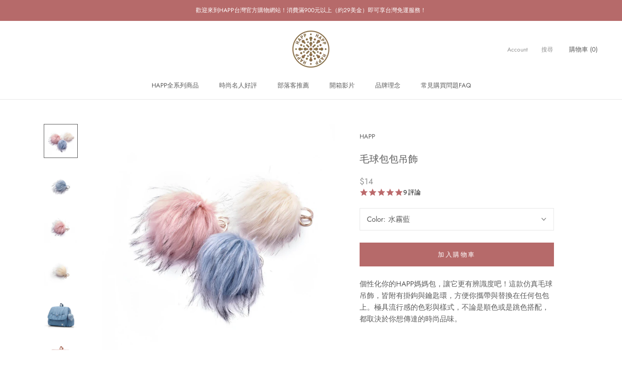

--- FILE ---
content_type: text/html; charset=utf-8
request_url: https://happbrand.asia/collections/shop/products/%E6%AF%9B%E7%90%83%E5%8C%85%E5%8C%85%E5%90%8A%E9%A3%BE
body_size: 20608
content:
<!doctype html>

<html class="no-js" lang="en">
  <head>
    
         <!-- Facebook Domain Verification -->
    <meta name="facebook-domain-verification" content="m2mohku466uid1bvs66inmiia2gedb" />
        <!-- end Facebook Domain Verification -->
    
    <meta charset="utf-8"> 
    <meta http-equiv="X-UA-Compatible" content="IE=edge,chrome=1">
    <meta name="viewport" content="width=device-width, initial-scale=1.0, height=device-height, minimum-scale=1.0, user-scalable=0">
    <meta name="theme-color" content="">

    <title>
      毛球包包吊飾 &ndash; HAPP台灣官方購物網站
    </title><meta name="description" content="個性化你的HAPP媽媽包，讓它更有辨識度吧！這款仿真毛球吊飾，皆附有掛鉤與鑰匙環，方便你攜帶與替換在任何包包上。極具流行感的色彩與樣式，不論是順色或是跳色搭配，都取決於你想傳達的時尚品味。 目前有玫瑰粉，水霧藍和經典米可供選擇。"><link rel="canonical" href="https://happbrand.asia/products/%e6%af%9b%e7%90%83%e5%8c%85%e5%8c%85%e5%90%8a%e9%a3%be"><link rel="shortcut icon" href="//happbrand.asia/cdn/shop/files/favicon_rose_32x32.png?v=1613733472" type="image/png"><meta property="og:type" content="product">
  <meta property="og:title" content="毛球包包吊飾"><meta property="og:image" content="http://happbrand.asia/cdn/shop/products/1080x1080_pouf_group_grande.jpg?v=1569199605">
    <meta property="og:image:secure_url" content="https://happbrand.asia/cdn/shop/products/1080x1080_pouf_group_grande.jpg?v=1569199605"><meta property="og:image" content="http://happbrand.asia/cdn/shop/products/1080x1080_pouf_blue_grande.jpg?v=1569199610">
    <meta property="og:image:secure_url" content="https://happbrand.asia/cdn/shop/products/1080x1080_pouf_blue_grande.jpg?v=1569199610"><meta property="og:image" content="http://happbrand.asia/cdn/shop/products/1080x1080_pouf_rose_grande.jpg?v=1569199611">
    <meta property="og:image:secure_url" content="https://happbrand.asia/cdn/shop/products/1080x1080_pouf_rose_grande.jpg?v=1569199611"><meta property="og:price:amount" content="14.00">
  <meta property="og:price:currency" content="USD"><meta property="og:description" content="個性化你的HAPP媽媽包，讓它更有辨識度吧！這款仿真毛球吊飾，皆附有掛鉤與鑰匙環，方便你攜帶與替換在任何包包上。極具流行感的色彩與樣式，不論是順色或是跳色搭配，都取決於你想傳達的時尚品味。 目前有玫瑰粉，水霧藍和經典米可供選擇。"><meta property="og:url" content="https://happbrand.asia/products/%e6%af%9b%e7%90%83%e5%8c%85%e5%8c%85%e5%90%8a%e9%a3%be">
<meta property="og:site_name" content="HAPP台灣官方購物網站"><meta name="twitter:card" content="summary"><meta name="twitter:title" content="毛球包包吊飾">
  <meta name="twitter:description" content="個性化你的HAPP媽媽包，讓它更有辨識度吧！這款仿真毛球吊飾，皆附有掛鉤與鑰匙環，方便你攜帶與替換在任何包包上。極具流行感的色彩與樣式，不論是順色或是跳色搭配，都取決於你想傳達的時尚品味。
目前有玫瑰粉，水霧藍和經典米可供選擇。">
  <meta name="twitter:image" content="https://happbrand.asia/cdn/shop/products/1080x1080_pouf_group_600x600_crop_center.jpg?v=1569199605">

    <script>window.performance && window.performance.mark && window.performance.mark('shopify.content_for_header.start');</script><meta id="shopify-digital-wallet" name="shopify-digital-wallet" content="/23398663/digital_wallets/dialog">
<meta name="shopify-checkout-api-token" content="2126c0a89593ebe5f004e733efb477ed">
<meta id="in-context-paypal-metadata" data-shop-id="23398663" data-venmo-supported="false" data-environment="production" data-locale="en_US" data-paypal-v4="true" data-currency="USD">
<link rel="alternate" type="application/json+oembed" href="https://happbrand.asia/products/%e6%af%9b%e7%90%83%e5%8c%85%e5%8c%85%e5%90%8a%e9%a3%be.oembed">
<script async="async" src="/checkouts/internal/preloads.js?locale=en-US"></script>
<script id="apple-pay-shop-capabilities" type="application/json">{"shopId":23398663,"countryCode":"US","currencyCode":"USD","merchantCapabilities":["supports3DS"],"merchantId":"gid:\/\/shopify\/Shop\/23398663","merchantName":"HAPP台灣官方購物網站","requiredBillingContactFields":["postalAddress","email","phone"],"requiredShippingContactFields":["postalAddress","email","phone"],"shippingType":"shipping","supportedNetworks":["visa","masterCard","amex"],"total":{"type":"pending","label":"HAPP台灣官方購物網站","amount":"1.00"},"shopifyPaymentsEnabled":true,"supportsSubscriptions":true}</script>
<script id="shopify-features" type="application/json">{"accessToken":"2126c0a89593ebe5f004e733efb477ed","betas":["rich-media-storefront-analytics"],"domain":"happbrand.asia","predictiveSearch":true,"shopId":23398663,"locale":"en"}</script>
<script>var Shopify = Shopify || {};
Shopify.shop = "happbrand-asia.myshopify.com";
Shopify.locale = "en";
Shopify.currency = {"active":"USD","rate":"1.0"};
Shopify.country = "US";
Shopify.theme = {"name":"EG23_nocurrency_beige","id":171638456630,"schema_name":"Prestige","schema_version":"2.0.4","theme_store_id":855,"role":"main"};
Shopify.theme.handle = "null";
Shopify.theme.style = {"id":null,"handle":null};
Shopify.cdnHost = "happbrand.asia/cdn";
Shopify.routes = Shopify.routes || {};
Shopify.routes.root = "/";</script>
<script type="module">!function(o){(o.Shopify=o.Shopify||{}).modules=!0}(window);</script>
<script>!function(o){function n(){var o=[];function n(){o.push(Array.prototype.slice.apply(arguments))}return n.q=o,n}var t=o.Shopify=o.Shopify||{};t.loadFeatures=n(),t.autoloadFeatures=n()}(window);</script>
<script id="shop-js-analytics" type="application/json">{"pageType":"product"}</script>
<script defer="defer" async type="module" src="//happbrand.asia/cdn/shopifycloud/shop-js/modules/v2/client.init-shop-cart-sync_IZsNAliE.en.esm.js"></script>
<script defer="defer" async type="module" src="//happbrand.asia/cdn/shopifycloud/shop-js/modules/v2/chunk.common_0OUaOowp.esm.js"></script>
<script type="module">
  await import("//happbrand.asia/cdn/shopifycloud/shop-js/modules/v2/client.init-shop-cart-sync_IZsNAliE.en.esm.js");
await import("//happbrand.asia/cdn/shopifycloud/shop-js/modules/v2/chunk.common_0OUaOowp.esm.js");

  window.Shopify.SignInWithShop?.initShopCartSync?.({"fedCMEnabled":true,"windoidEnabled":true});

</script>
<script>(function() {
  var isLoaded = false;
  function asyncLoad() {
    if (isLoaded) return;
    isLoaded = true;
    var urls = ["https:\/\/s3.amazonaws.com\/instashop\/js\/embed-1.5.5.js?gallery\u0026shop=happbrand-asia.myshopify.com","https:\/\/api.omegatheme.com\/facebook-chat\/facebook-chat.js?shop=happbrand-asia.myshopify.com","https:\/\/cdn.tabarn.app\/cdn\/ultimate-upsells\/selectorTool.min.js?shop=happbrand-asia.myshopify.com","https:\/\/gcdn.incartupsell.com\/hjacc-U6nPrCPkcPAnyohC9uxu.js?c=1765863529\u0026shop=happbrand-asia.myshopify.com"];
    for (var i = 0; i < urls.length; i++) {
      var s = document.createElement('script');
      s.type = 'text/javascript';
      s.async = true;
      s.src = urls[i];
      var x = document.getElementsByTagName('script')[0];
      x.parentNode.insertBefore(s, x);
    }
  };
  if(window.attachEvent) {
    window.attachEvent('onload', asyncLoad);
  } else {
    window.addEventListener('load', asyncLoad, false);
  }
})();</script>
<script id="__st">var __st={"a":23398663,"offset":28800,"reqid":"62e5aba4-07ab-43fe-87f9-bd9c8648411a-1768477625","pageurl":"happbrand.asia\/collections\/shop\/products\/%E6%AF%9B%E7%90%83%E5%8C%85%E5%8C%85%E5%90%8A%E9%A3%BE","u":"6b4f64989a94","p":"product","rtyp":"product","rid":4115990315092};</script>
<script>window.ShopifyPaypalV4VisibilityTracking = true;</script>
<script id="captcha-bootstrap">!function(){'use strict';const t='contact',e='account',n='new_comment',o=[[t,t],['blogs',n],['comments',n],[t,'customer']],c=[[e,'customer_login'],[e,'guest_login'],[e,'recover_customer_password'],[e,'create_customer']],r=t=>t.map((([t,e])=>`form[action*='/${t}']:not([data-nocaptcha='true']) input[name='form_type'][value='${e}']`)).join(','),a=t=>()=>t?[...document.querySelectorAll(t)].map((t=>t.form)):[];function s(){const t=[...o],e=r(t);return a(e)}const i='password',u='form_key',d=['recaptcha-v3-token','g-recaptcha-response','h-captcha-response',i],f=()=>{try{return window.sessionStorage}catch{return}},m='__shopify_v',_=t=>t.elements[u];function p(t,e,n=!1){try{const o=window.sessionStorage,c=JSON.parse(o.getItem(e)),{data:r}=function(t){const{data:e,action:n}=t;return t[m]||n?{data:e,action:n}:{data:t,action:n}}(c);for(const[e,n]of Object.entries(r))t.elements[e]&&(t.elements[e].value=n);n&&o.removeItem(e)}catch(o){console.error('form repopulation failed',{error:o})}}const l='form_type',E='cptcha';function T(t){t.dataset[E]=!0}const w=window,h=w.document,L='Shopify',v='ce_forms',y='captcha';let A=!1;((t,e)=>{const n=(g='f06e6c50-85a8-45c8-87d0-21a2b65856fe',I='https://cdn.shopify.com/shopifycloud/storefront-forms-hcaptcha/ce_storefront_forms_captcha_hcaptcha.v1.5.2.iife.js',D={infoText:'Protected by hCaptcha',privacyText:'Privacy',termsText:'Terms'},(t,e,n)=>{const o=w[L][v],c=o.bindForm;if(c)return c(t,g,e,D).then(n);var r;o.q.push([[t,g,e,D],n]),r=I,A||(h.body.append(Object.assign(h.createElement('script'),{id:'captcha-provider',async:!0,src:r})),A=!0)});var g,I,D;w[L]=w[L]||{},w[L][v]=w[L][v]||{},w[L][v].q=[],w[L][y]=w[L][y]||{},w[L][y].protect=function(t,e){n(t,void 0,e),T(t)},Object.freeze(w[L][y]),function(t,e,n,w,h,L){const[v,y,A,g]=function(t,e,n){const i=e?o:[],u=t?c:[],d=[...i,...u],f=r(d),m=r(i),_=r(d.filter((([t,e])=>n.includes(e))));return[a(f),a(m),a(_),s()]}(w,h,L),I=t=>{const e=t.target;return e instanceof HTMLFormElement?e:e&&e.form},D=t=>v().includes(t);t.addEventListener('submit',(t=>{const e=I(t);if(!e)return;const n=D(e)&&!e.dataset.hcaptchaBound&&!e.dataset.recaptchaBound,o=_(e),c=g().includes(e)&&(!o||!o.value);(n||c)&&t.preventDefault(),c&&!n&&(function(t){try{if(!f())return;!function(t){const e=f();if(!e)return;const n=_(t);if(!n)return;const o=n.value;o&&e.removeItem(o)}(t);const e=Array.from(Array(32),(()=>Math.random().toString(36)[2])).join('');!function(t,e){_(t)||t.append(Object.assign(document.createElement('input'),{type:'hidden',name:u})),t.elements[u].value=e}(t,e),function(t,e){const n=f();if(!n)return;const o=[...t.querySelectorAll(`input[type='${i}']`)].map((({name:t})=>t)),c=[...d,...o],r={};for(const[a,s]of new FormData(t).entries())c.includes(a)||(r[a]=s);n.setItem(e,JSON.stringify({[m]:1,action:t.action,data:r}))}(t,e)}catch(e){console.error('failed to persist form',e)}}(e),e.submit())}));const S=(t,e)=>{t&&!t.dataset[E]&&(n(t,e.some((e=>e===t))),T(t))};for(const o of['focusin','change'])t.addEventListener(o,(t=>{const e=I(t);D(e)&&S(e,y())}));const B=e.get('form_key'),M=e.get(l),P=B&&M;t.addEventListener('DOMContentLoaded',(()=>{const t=y();if(P)for(const e of t)e.elements[l].value===M&&p(e,B);[...new Set([...A(),...v().filter((t=>'true'===t.dataset.shopifyCaptcha))])].forEach((e=>S(e,t)))}))}(h,new URLSearchParams(w.location.search),n,t,e,['guest_login'])})(!0,!0)}();</script>
<script integrity="sha256-4kQ18oKyAcykRKYeNunJcIwy7WH5gtpwJnB7kiuLZ1E=" data-source-attribution="shopify.loadfeatures" defer="defer" src="//happbrand.asia/cdn/shopifycloud/storefront/assets/storefront/load_feature-a0a9edcb.js" crossorigin="anonymous"></script>
<script data-source-attribution="shopify.dynamic_checkout.dynamic.init">var Shopify=Shopify||{};Shopify.PaymentButton=Shopify.PaymentButton||{isStorefrontPortableWallets:!0,init:function(){window.Shopify.PaymentButton.init=function(){};var t=document.createElement("script");t.src="https://happbrand.asia/cdn/shopifycloud/portable-wallets/latest/portable-wallets.en.js",t.type="module",document.head.appendChild(t)}};
</script>
<script data-source-attribution="shopify.dynamic_checkout.buyer_consent">
  function portableWalletsHideBuyerConsent(e){var t=document.getElementById("shopify-buyer-consent"),n=document.getElementById("shopify-subscription-policy-button");t&&n&&(t.classList.add("hidden"),t.setAttribute("aria-hidden","true"),n.removeEventListener("click",e))}function portableWalletsShowBuyerConsent(e){var t=document.getElementById("shopify-buyer-consent"),n=document.getElementById("shopify-subscription-policy-button");t&&n&&(t.classList.remove("hidden"),t.removeAttribute("aria-hidden"),n.addEventListener("click",e))}window.Shopify?.PaymentButton&&(window.Shopify.PaymentButton.hideBuyerConsent=portableWalletsHideBuyerConsent,window.Shopify.PaymentButton.showBuyerConsent=portableWalletsShowBuyerConsent);
</script>
<script data-source-attribution="shopify.dynamic_checkout.cart.bootstrap">document.addEventListener("DOMContentLoaded",(function(){function t(){return document.querySelector("shopify-accelerated-checkout-cart, shopify-accelerated-checkout")}if(t())Shopify.PaymentButton.init();else{new MutationObserver((function(e,n){t()&&(Shopify.PaymentButton.init(),n.disconnect())})).observe(document.body,{childList:!0,subtree:!0})}}));
</script>
<link id="shopify-accelerated-checkout-styles" rel="stylesheet" media="screen" href="https://happbrand.asia/cdn/shopifycloud/portable-wallets/latest/accelerated-checkout-backwards-compat.css" crossorigin="anonymous">
<style id="shopify-accelerated-checkout-cart">
        #shopify-buyer-consent {
  margin-top: 1em;
  display: inline-block;
  width: 100%;
}

#shopify-buyer-consent.hidden {
  display: none;
}

#shopify-subscription-policy-button {
  background: none;
  border: none;
  padding: 0;
  text-decoration: underline;
  font-size: inherit;
  cursor: pointer;
}

#shopify-subscription-policy-button::before {
  box-shadow: none;
}

      </style>

<script>window.performance && window.performance.mark && window.performance.mark('shopify.content_for_header.end');</script>

    <link rel="stylesheet" href="//happbrand.asia/cdn/shop/t/36/assets/theme.scss.css?v=127952909825137146011763308930">

    <script>
      // This allows to expose several variables to the global scope, to be used in scripts
      window.theme = {
        template: "product",
        shopCurrency: "USD",
        defaultCurrency: "TWD",
        moneyFormat: "${{amount}}",
        moneyWithCurrencyFormat: "${{amount}} USD",
        currencyConversionEnabled: false,
        currencyConversionMoneyFormat: "money_with_currency_format",
        currencyConversionRoundAmounts: true,
        productImageSize: "natural",
        searchMode: "product",
        showPageTransition: false,
        showElementStaggering: false,
        showImageZooming: false,
        enableExperimentalResizeObserver: false
      };

      window.languages = {
        cartAddNote: "＊商品寄送至台灣的顧客請務必於下頁填寫正確收件人身分證字號與中文收件資訊！",
        cartEditNote: "Edit note",
        productImageLoadingError: "This image could not be loaded. Please try to reload the page.",
        productFormAddToCart: "加入購物車",
        productFormUnavailable: "無法購買",
        productFormSoldOut: "售完，缺貨中",
        shippingEstimatorOneResult: "1 option available:",
        shippingEstimatorMoreResults: "{{count}} options available:",
        shippingEstimatorNoResults: "No shipping could be found"
      };

      window.lazySizesConfig = {
        loadHidden: false,
        hFac: 0.5,
        expFactor: 2,
        ricTimeout: 150,
        lazyClass: 'Image--lazyLoad',
        loadingClass: 'Image--lazyLoading',
        loadedClass: 'Image--lazyLoaded'
      };

      document.documentElement.className = document.documentElement.className.replace('no-js', 'js');
      document.documentElement.style.setProperty('--window-height', window.innerHeight + 'px');

      // We do a quick detection of some features (we could use Modernizr but for so little...)
      (function() {
        document.documentElement.className += ((window.CSS && window.CSS.supports('(position: sticky) or (position: -webkit-sticky)')) ? ' supports-sticky' : ' no-supports-sticky');
        document.documentElement.className += (window.matchMedia('(-moz-touch-enabled: 1), (hover: none)')).matches ? ' no-supports-hover' : ' supports-hover';
      }());

      window.onpageshow = function (event) {
        if (event.persisted) {
          window.location.reload();
        }
      };
    </script>

    <script src="//happbrand.asia/cdn/shop/t/36/assets/lazysizes.min.js?v=174358363404432586981728888809" async></script>

    
<script src="https://polyfill-fastly.net/v2/polyfill.min.js?features=fetch,Element.prototype.closest,Element.prototype.remove,Element.prototype.classList,Array.prototype.includes,Array.prototype.fill,Object.assign,CustomEvent,IntersectionObserver,IntersectionObserverEntry" defer></script>
    <script src="//happbrand.asia/cdn/shop/t/36/assets/libs.min.js?v=88466822118989791001728888809" defer></script>
    <script src="//happbrand.asia/cdn/shop/t/36/assets/theme.min.js?v=122419907673641415871728888809" defer></script>
    <script src="//happbrand.asia/cdn/shop/t/36/assets/custom.js?v=14883447938647815001728888809" defer></script>

    
  <script type="application/ld+json">
  {
    "@context": "http://schema.org",
    "@type": "Product",
    "offers": {
      "@type": "Offer",
      "availability":"//schema.org/InStock",
      "price": "14.00",
      "priceCurrency": "USD"
    },

"aggregateRating": {
"@type": "AggregateRating",
"ratingValue": "5.0",
"reviewCount": "9"
},

    "brand": "HAPP",
    "name": "毛球包包吊飾",
    "description": "個性化你的HAPP媽媽包，讓它更有辨識度吧！這款仿真毛球吊飾，皆附有掛鉤與鑰匙環，方便你攜帶與替換在任何包包上。極具流行感的色彩與樣式，不論是順色或是跳色搭配，都取決於你想傳達的時尚品味。\n目前有玫瑰粉，水霧藍和經典米可供選擇。",
    "category": "",
    "url": "https://happbrand.asia/products/%E6%AF%9B%E7%90%83%E5%8C%85%E5%8C%85%E5%90%8A%E9%A3%BE",
    "image": {
      "@type": "ImageObject",
      "url": "https://happbrand.asia/cdn/shop/products/1080x1080_pouf_group_1024x1024.jpg?v=1569199605",
      "image": "https://happbrand.asia/cdn/shop/products/1080x1080_pouf_group_1024x1024.jpg?v=1569199605",
      "name": "毛球包包吊飾",
      "width": 1024,
      "height": 1024
    }
  }
  </script>

  
<script>
window.mlvedaShopCurrency = "USD";
window.shopCurrency = "USD";
window.supported_currencies = "HKD TWD USD CNY";
</script>
  
  
  
  <script type="text/javascript">
(function e(){var e=document.createElement("script");e.type="text/javascript",e.async=true,e.src="//staticw2.yotpo.com/HHRKBXESV11ostopLjpReGuBzr3gMJmdjxG4CZHR/widget.js";var t=document.getElementsByTagName("script")[0];t.parentNode.insertBefore(e,t)})();
</script>



<link href="https://monorail-edge.shopifysvc.com" rel="dns-prefetch">
<script>(function(){if ("sendBeacon" in navigator && "performance" in window) {try {var session_token_from_headers = performance.getEntriesByType('navigation')[0].serverTiming.find(x => x.name == '_s').description;} catch {var session_token_from_headers = undefined;}var session_cookie_matches = document.cookie.match(/_shopify_s=([^;]*)/);var session_token_from_cookie = session_cookie_matches && session_cookie_matches.length === 2 ? session_cookie_matches[1] : "";var session_token = session_token_from_headers || session_token_from_cookie || "";function handle_abandonment_event(e) {var entries = performance.getEntries().filter(function(entry) {return /monorail-edge.shopifysvc.com/.test(entry.name);});if (!window.abandonment_tracked && entries.length === 0) {window.abandonment_tracked = true;var currentMs = Date.now();var navigation_start = performance.timing.navigationStart;var payload = {shop_id: 23398663,url: window.location.href,navigation_start,duration: currentMs - navigation_start,session_token,page_type: "product"};window.navigator.sendBeacon("https://monorail-edge.shopifysvc.com/v1/produce", JSON.stringify({schema_id: "online_store_buyer_site_abandonment/1.1",payload: payload,metadata: {event_created_at_ms: currentMs,event_sent_at_ms: currentMs}}));}}window.addEventListener('pagehide', handle_abandonment_event);}}());</script>
<script id="web-pixels-manager-setup">(function e(e,d,r,n,o){if(void 0===o&&(o={}),!Boolean(null===(a=null===(i=window.Shopify)||void 0===i?void 0:i.analytics)||void 0===a?void 0:a.replayQueue)){var i,a;window.Shopify=window.Shopify||{};var t=window.Shopify;t.analytics=t.analytics||{};var s=t.analytics;s.replayQueue=[],s.publish=function(e,d,r){return s.replayQueue.push([e,d,r]),!0};try{self.performance.mark("wpm:start")}catch(e){}var l=function(){var e={modern:/Edge?\/(1{2}[4-9]|1[2-9]\d|[2-9]\d{2}|\d{4,})\.\d+(\.\d+|)|Firefox\/(1{2}[4-9]|1[2-9]\d|[2-9]\d{2}|\d{4,})\.\d+(\.\d+|)|Chrom(ium|e)\/(9{2}|\d{3,})\.\d+(\.\d+|)|(Maci|X1{2}).+ Version\/(15\.\d+|(1[6-9]|[2-9]\d|\d{3,})\.\d+)([,.]\d+|)( \(\w+\)|)( Mobile\/\w+|) Safari\/|Chrome.+OPR\/(9{2}|\d{3,})\.\d+\.\d+|(CPU[ +]OS|iPhone[ +]OS|CPU[ +]iPhone|CPU IPhone OS|CPU iPad OS)[ +]+(15[._]\d+|(1[6-9]|[2-9]\d|\d{3,})[._]\d+)([._]\d+|)|Android:?[ /-](13[3-9]|1[4-9]\d|[2-9]\d{2}|\d{4,})(\.\d+|)(\.\d+|)|Android.+Firefox\/(13[5-9]|1[4-9]\d|[2-9]\d{2}|\d{4,})\.\d+(\.\d+|)|Android.+Chrom(ium|e)\/(13[3-9]|1[4-9]\d|[2-9]\d{2}|\d{4,})\.\d+(\.\d+|)|SamsungBrowser\/([2-9]\d|\d{3,})\.\d+/,legacy:/Edge?\/(1[6-9]|[2-9]\d|\d{3,})\.\d+(\.\d+|)|Firefox\/(5[4-9]|[6-9]\d|\d{3,})\.\d+(\.\d+|)|Chrom(ium|e)\/(5[1-9]|[6-9]\d|\d{3,})\.\d+(\.\d+|)([\d.]+$|.*Safari\/(?![\d.]+ Edge\/[\d.]+$))|(Maci|X1{2}).+ Version\/(10\.\d+|(1[1-9]|[2-9]\d|\d{3,})\.\d+)([,.]\d+|)( \(\w+\)|)( Mobile\/\w+|) Safari\/|Chrome.+OPR\/(3[89]|[4-9]\d|\d{3,})\.\d+\.\d+|(CPU[ +]OS|iPhone[ +]OS|CPU[ +]iPhone|CPU IPhone OS|CPU iPad OS)[ +]+(10[._]\d+|(1[1-9]|[2-9]\d|\d{3,})[._]\d+)([._]\d+|)|Android:?[ /-](13[3-9]|1[4-9]\d|[2-9]\d{2}|\d{4,})(\.\d+|)(\.\d+|)|Mobile Safari.+OPR\/([89]\d|\d{3,})\.\d+\.\d+|Android.+Firefox\/(13[5-9]|1[4-9]\d|[2-9]\d{2}|\d{4,})\.\d+(\.\d+|)|Android.+Chrom(ium|e)\/(13[3-9]|1[4-9]\d|[2-9]\d{2}|\d{4,})\.\d+(\.\d+|)|Android.+(UC? ?Browser|UCWEB|U3)[ /]?(15\.([5-9]|\d{2,})|(1[6-9]|[2-9]\d|\d{3,})\.\d+)\.\d+|SamsungBrowser\/(5\.\d+|([6-9]|\d{2,})\.\d+)|Android.+MQ{2}Browser\/(14(\.(9|\d{2,})|)|(1[5-9]|[2-9]\d|\d{3,})(\.\d+|))(\.\d+|)|K[Aa][Ii]OS\/(3\.\d+|([4-9]|\d{2,})\.\d+)(\.\d+|)/},d=e.modern,r=e.legacy,n=navigator.userAgent;return n.match(d)?"modern":n.match(r)?"legacy":"unknown"}(),u="modern"===l?"modern":"legacy",c=(null!=n?n:{modern:"",legacy:""})[u],f=function(e){return[e.baseUrl,"/wpm","/b",e.hashVersion,"modern"===e.buildTarget?"m":"l",".js"].join("")}({baseUrl:d,hashVersion:r,buildTarget:u}),m=function(e){var d=e.version,r=e.bundleTarget,n=e.surface,o=e.pageUrl,i=e.monorailEndpoint;return{emit:function(e){var a=e.status,t=e.errorMsg,s=(new Date).getTime(),l=JSON.stringify({metadata:{event_sent_at_ms:s},events:[{schema_id:"web_pixels_manager_load/3.1",payload:{version:d,bundle_target:r,page_url:o,status:a,surface:n,error_msg:t},metadata:{event_created_at_ms:s}}]});if(!i)return console&&console.warn&&console.warn("[Web Pixels Manager] No Monorail endpoint provided, skipping logging."),!1;try{return self.navigator.sendBeacon.bind(self.navigator)(i,l)}catch(e){}var u=new XMLHttpRequest;try{return u.open("POST",i,!0),u.setRequestHeader("Content-Type","text/plain"),u.send(l),!0}catch(e){return console&&console.warn&&console.warn("[Web Pixels Manager] Got an unhandled error while logging to Monorail."),!1}}}}({version:r,bundleTarget:l,surface:e.surface,pageUrl:self.location.href,monorailEndpoint:e.monorailEndpoint});try{o.browserTarget=l,function(e){var d=e.src,r=e.async,n=void 0===r||r,o=e.onload,i=e.onerror,a=e.sri,t=e.scriptDataAttributes,s=void 0===t?{}:t,l=document.createElement("script"),u=document.querySelector("head"),c=document.querySelector("body");if(l.async=n,l.src=d,a&&(l.integrity=a,l.crossOrigin="anonymous"),s)for(var f in s)if(Object.prototype.hasOwnProperty.call(s,f))try{l.dataset[f]=s[f]}catch(e){}if(o&&l.addEventListener("load",o),i&&l.addEventListener("error",i),u)u.appendChild(l);else{if(!c)throw new Error("Did not find a head or body element to append the script");c.appendChild(l)}}({src:f,async:!0,onload:function(){if(!function(){var e,d;return Boolean(null===(d=null===(e=window.Shopify)||void 0===e?void 0:e.analytics)||void 0===d?void 0:d.initialized)}()){var d=window.webPixelsManager.init(e)||void 0;if(d){var r=window.Shopify.analytics;r.replayQueue.forEach((function(e){var r=e[0],n=e[1],o=e[2];d.publishCustomEvent(r,n,o)})),r.replayQueue=[],r.publish=d.publishCustomEvent,r.visitor=d.visitor,r.initialized=!0}}},onerror:function(){return m.emit({status:"failed",errorMsg:"".concat(f," has failed to load")})},sri:function(e){var d=/^sha384-[A-Za-z0-9+/=]+$/;return"string"==typeof e&&d.test(e)}(c)?c:"",scriptDataAttributes:o}),m.emit({status:"loading"})}catch(e){m.emit({status:"failed",errorMsg:(null==e?void 0:e.message)||"Unknown error"})}}})({shopId: 23398663,storefrontBaseUrl: "https://happbrand.asia",extensionsBaseUrl: "https://extensions.shopifycdn.com/cdn/shopifycloud/web-pixels-manager",monorailEndpoint: "https://monorail-edge.shopifysvc.com/unstable/produce_batch",surface: "storefront-renderer",enabledBetaFlags: ["2dca8a86"],webPixelsConfigList: [{"id":"134873398","eventPayloadVersion":"v1","runtimeContext":"LAX","scriptVersion":"1","type":"CUSTOM","privacyPurposes":["MARKETING"],"name":"Meta pixel (migrated)"},{"id":"140771638","eventPayloadVersion":"v1","runtimeContext":"LAX","scriptVersion":"1","type":"CUSTOM","privacyPurposes":["ANALYTICS"],"name":"Google Analytics tag (migrated)"},{"id":"shopify-app-pixel","configuration":"{}","eventPayloadVersion":"v1","runtimeContext":"STRICT","scriptVersion":"0450","apiClientId":"shopify-pixel","type":"APP","privacyPurposes":["ANALYTICS","MARKETING"]},{"id":"shopify-custom-pixel","eventPayloadVersion":"v1","runtimeContext":"LAX","scriptVersion":"0450","apiClientId":"shopify-pixel","type":"CUSTOM","privacyPurposes":["ANALYTICS","MARKETING"]}],isMerchantRequest: false,initData: {"shop":{"name":"HAPP台灣官方購物網站","paymentSettings":{"currencyCode":"USD"},"myshopifyDomain":"happbrand-asia.myshopify.com","countryCode":"US","storefrontUrl":"https:\/\/happbrand.asia"},"customer":null,"cart":null,"checkout":null,"productVariants":[{"price":{"amount":14.0,"currencyCode":"USD"},"product":{"title":"毛球包包吊飾","vendor":"HAPP","id":"4115990315092","untranslatedTitle":"毛球包包吊飾","url":"\/products\/%E6%AF%9B%E7%90%83%E5%8C%85%E5%8C%85%E5%90%8A%E9%A3%BE","type":""},"id":"30225873961044","image":{"src":"\/\/happbrand.asia\/cdn\/shop\/products\/1080x1080_pouf_blue.jpg?v=1569199610"},"sku":"60003-001","title":"水霧藍","untranslatedTitle":"水霧藍"},{"price":{"amount":14.0,"currencyCode":"USD"},"product":{"title":"毛球包包吊飾","vendor":"HAPP","id":"4115990315092","untranslatedTitle":"毛球包包吊飾","url":"\/products\/%E6%AF%9B%E7%90%83%E5%8C%85%E5%8C%85%E5%90%8A%E9%A3%BE","type":""},"id":"30225873993812","image":{"src":"\/\/happbrand.asia\/cdn\/shop\/products\/1080x1080_pouf_rose.jpg?v=1569199611"},"sku":"60003-006","title":"玫瑰粉","untranslatedTitle":"玫瑰粉"},{"price":{"amount":14.0,"currencyCode":"USD"},"product":{"title":"毛球包包吊飾","vendor":"HAPP","id":"4115990315092","untranslatedTitle":"毛球包包吊飾","url":"\/products\/%E6%AF%9B%E7%90%83%E5%8C%85%E5%8C%85%E5%90%8A%E9%A3%BE","type":""},"id":"30225874026580","image":{"src":"\/\/happbrand.asia\/cdn\/shop\/products\/1080x1080_pouf_ivory.jpg?v=1569199612"},"sku":"60003-008","title":"經典米","untranslatedTitle":"經典米"}],"purchasingCompany":null},},"https://happbrand.asia/cdn","7cecd0b6w90c54c6cpe92089d5m57a67346",{"modern":"","legacy":""},{"shopId":"23398663","storefrontBaseUrl":"https:\/\/happbrand.asia","extensionBaseUrl":"https:\/\/extensions.shopifycdn.com\/cdn\/shopifycloud\/web-pixels-manager","surface":"storefront-renderer","enabledBetaFlags":"[\"2dca8a86\"]","isMerchantRequest":"false","hashVersion":"7cecd0b6w90c54c6cpe92089d5m57a67346","publish":"custom","events":"[[\"page_viewed\",{}],[\"product_viewed\",{\"productVariant\":{\"price\":{\"amount\":14.0,\"currencyCode\":\"USD\"},\"product\":{\"title\":\"毛球包包吊飾\",\"vendor\":\"HAPP\",\"id\":\"4115990315092\",\"untranslatedTitle\":\"毛球包包吊飾\",\"url\":\"\/products\/%E6%AF%9B%E7%90%83%E5%8C%85%E5%8C%85%E5%90%8A%E9%A3%BE\",\"type\":\"\"},\"id\":\"30225873961044\",\"image\":{\"src\":\"\/\/happbrand.asia\/cdn\/shop\/products\/1080x1080_pouf_blue.jpg?v=1569199610\"},\"sku\":\"60003-001\",\"title\":\"水霧藍\",\"untranslatedTitle\":\"水霧藍\"}}]]"});</script><script>
  window.ShopifyAnalytics = window.ShopifyAnalytics || {};
  window.ShopifyAnalytics.meta = window.ShopifyAnalytics.meta || {};
  window.ShopifyAnalytics.meta.currency = 'USD';
  var meta = {"product":{"id":4115990315092,"gid":"gid:\/\/shopify\/Product\/4115990315092","vendor":"HAPP","type":"","handle":"毛球包包吊飾","variants":[{"id":30225873961044,"price":1400,"name":"毛球包包吊飾 - 水霧藍","public_title":"水霧藍","sku":"60003-001"},{"id":30225873993812,"price":1400,"name":"毛球包包吊飾 - 玫瑰粉","public_title":"玫瑰粉","sku":"60003-006"},{"id":30225874026580,"price":1400,"name":"毛球包包吊飾 - 經典米","public_title":"經典米","sku":"60003-008"}],"remote":false},"page":{"pageType":"product","resourceType":"product","resourceId":4115990315092,"requestId":"62e5aba4-07ab-43fe-87f9-bd9c8648411a-1768477625"}};
  for (var attr in meta) {
    window.ShopifyAnalytics.meta[attr] = meta[attr];
  }
</script>
<script class="analytics">
  (function () {
    var customDocumentWrite = function(content) {
      var jquery = null;

      if (window.jQuery) {
        jquery = window.jQuery;
      } else if (window.Checkout && window.Checkout.$) {
        jquery = window.Checkout.$;
      }

      if (jquery) {
        jquery('body').append(content);
      }
    };

    var hasLoggedConversion = function(token) {
      if (token) {
        return document.cookie.indexOf('loggedConversion=' + token) !== -1;
      }
      return false;
    }

    var setCookieIfConversion = function(token) {
      if (token) {
        var twoMonthsFromNow = new Date(Date.now());
        twoMonthsFromNow.setMonth(twoMonthsFromNow.getMonth() + 2);

        document.cookie = 'loggedConversion=' + token + '; expires=' + twoMonthsFromNow;
      }
    }

    var trekkie = window.ShopifyAnalytics.lib = window.trekkie = window.trekkie || [];
    if (trekkie.integrations) {
      return;
    }
    trekkie.methods = [
      'identify',
      'page',
      'ready',
      'track',
      'trackForm',
      'trackLink'
    ];
    trekkie.factory = function(method) {
      return function() {
        var args = Array.prototype.slice.call(arguments);
        args.unshift(method);
        trekkie.push(args);
        return trekkie;
      };
    };
    for (var i = 0; i < trekkie.methods.length; i++) {
      var key = trekkie.methods[i];
      trekkie[key] = trekkie.factory(key);
    }
    trekkie.load = function(config) {
      trekkie.config = config || {};
      trekkie.config.initialDocumentCookie = document.cookie;
      var first = document.getElementsByTagName('script')[0];
      var script = document.createElement('script');
      script.type = 'text/javascript';
      script.onerror = function(e) {
        var scriptFallback = document.createElement('script');
        scriptFallback.type = 'text/javascript';
        scriptFallback.onerror = function(error) {
                var Monorail = {
      produce: function produce(monorailDomain, schemaId, payload) {
        var currentMs = new Date().getTime();
        var event = {
          schema_id: schemaId,
          payload: payload,
          metadata: {
            event_created_at_ms: currentMs,
            event_sent_at_ms: currentMs
          }
        };
        return Monorail.sendRequest("https://" + monorailDomain + "/v1/produce", JSON.stringify(event));
      },
      sendRequest: function sendRequest(endpointUrl, payload) {
        // Try the sendBeacon API
        if (window && window.navigator && typeof window.navigator.sendBeacon === 'function' && typeof window.Blob === 'function' && !Monorail.isIos12()) {
          var blobData = new window.Blob([payload], {
            type: 'text/plain'
          });

          if (window.navigator.sendBeacon(endpointUrl, blobData)) {
            return true;
          } // sendBeacon was not successful

        } // XHR beacon

        var xhr = new XMLHttpRequest();

        try {
          xhr.open('POST', endpointUrl);
          xhr.setRequestHeader('Content-Type', 'text/plain');
          xhr.send(payload);
        } catch (e) {
          console.log(e);
        }

        return false;
      },
      isIos12: function isIos12() {
        return window.navigator.userAgent.lastIndexOf('iPhone; CPU iPhone OS 12_') !== -1 || window.navigator.userAgent.lastIndexOf('iPad; CPU OS 12_') !== -1;
      }
    };
    Monorail.produce('monorail-edge.shopifysvc.com',
      'trekkie_storefront_load_errors/1.1',
      {shop_id: 23398663,
      theme_id: 171638456630,
      app_name: "storefront",
      context_url: window.location.href,
      source_url: "//happbrand.asia/cdn/s/trekkie.storefront.cd680fe47e6c39ca5d5df5f0a32d569bc48c0f27.min.js"});

        };
        scriptFallback.async = true;
        scriptFallback.src = '//happbrand.asia/cdn/s/trekkie.storefront.cd680fe47e6c39ca5d5df5f0a32d569bc48c0f27.min.js';
        first.parentNode.insertBefore(scriptFallback, first);
      };
      script.async = true;
      script.src = '//happbrand.asia/cdn/s/trekkie.storefront.cd680fe47e6c39ca5d5df5f0a32d569bc48c0f27.min.js';
      first.parentNode.insertBefore(script, first);
    };
    trekkie.load(
      {"Trekkie":{"appName":"storefront","development":false,"defaultAttributes":{"shopId":23398663,"isMerchantRequest":null,"themeId":171638456630,"themeCityHash":"17965663230157880420","contentLanguage":"en","currency":"USD","eventMetadataId":"726ffe2e-d1ff-4e77-a2a3-71ee7c69a297"},"isServerSideCookieWritingEnabled":true,"monorailRegion":"shop_domain","enabledBetaFlags":["65f19447"]},"Session Attribution":{},"S2S":{"facebookCapiEnabled":false,"source":"trekkie-storefront-renderer","apiClientId":580111}}
    );

    var loaded = false;
    trekkie.ready(function() {
      if (loaded) return;
      loaded = true;

      window.ShopifyAnalytics.lib = window.trekkie;

      var originalDocumentWrite = document.write;
      document.write = customDocumentWrite;
      try { window.ShopifyAnalytics.merchantGoogleAnalytics.call(this); } catch(error) {};
      document.write = originalDocumentWrite;

      window.ShopifyAnalytics.lib.page(null,{"pageType":"product","resourceType":"product","resourceId":4115990315092,"requestId":"62e5aba4-07ab-43fe-87f9-bd9c8648411a-1768477625","shopifyEmitted":true});

      var match = window.location.pathname.match(/checkouts\/(.+)\/(thank_you|post_purchase)/)
      var token = match? match[1]: undefined;
      if (!hasLoggedConversion(token)) {
        setCookieIfConversion(token);
        window.ShopifyAnalytics.lib.track("Viewed Product",{"currency":"USD","variantId":30225873961044,"productId":4115990315092,"productGid":"gid:\/\/shopify\/Product\/4115990315092","name":"毛球包包吊飾 - 水霧藍","price":"14.00","sku":"60003-001","brand":"HAPP","variant":"水霧藍","category":"","nonInteraction":true,"remote":false},undefined,undefined,{"shopifyEmitted":true});
      window.ShopifyAnalytics.lib.track("monorail:\/\/trekkie_storefront_viewed_product\/1.1",{"currency":"USD","variantId":30225873961044,"productId":4115990315092,"productGid":"gid:\/\/shopify\/Product\/4115990315092","name":"毛球包包吊飾 - 水霧藍","price":"14.00","sku":"60003-001","brand":"HAPP","variant":"水霧藍","category":"","nonInteraction":true,"remote":false,"referer":"https:\/\/happbrand.asia\/collections\/shop\/products\/%E6%AF%9B%E7%90%83%E5%8C%85%E5%8C%85%E5%90%8A%E9%A3%BE"});
      }
    });


        var eventsListenerScript = document.createElement('script');
        eventsListenerScript.async = true;
        eventsListenerScript.src = "//happbrand.asia/cdn/shopifycloud/storefront/assets/shop_events_listener-3da45d37.js";
        document.getElementsByTagName('head')[0].appendChild(eventsListenerScript);

})();</script>
  <script>
  if (!window.ga || (window.ga && typeof window.ga !== 'function')) {
    window.ga = function ga() {
      (window.ga.q = window.ga.q || []).push(arguments);
      if (window.Shopify && window.Shopify.analytics && typeof window.Shopify.analytics.publish === 'function') {
        window.Shopify.analytics.publish("ga_stub_called", {}, {sendTo: "google_osp_migration"});
      }
      console.error("Shopify's Google Analytics stub called with:", Array.from(arguments), "\nSee https://help.shopify.com/manual/promoting-marketing/pixels/pixel-migration#google for more information.");
    };
    if (window.Shopify && window.Shopify.analytics && typeof window.Shopify.analytics.publish === 'function') {
      window.Shopify.analytics.publish("ga_stub_initialized", {}, {sendTo: "google_osp_migration"});
    }
  }
</script>
<script
  defer
  src="https://happbrand.asia/cdn/shopifycloud/perf-kit/shopify-perf-kit-3.0.3.min.js"
  data-application="storefront-renderer"
  data-shop-id="23398663"
  data-render-region="gcp-us-central1"
  data-page-type="product"
  data-theme-instance-id="171638456630"
  data-theme-name="Prestige"
  data-theme-version="2.0.4"
  data-monorail-region="shop_domain"
  data-resource-timing-sampling-rate="10"
  data-shs="true"
  data-shs-beacon="true"
  data-shs-export-with-fetch="true"
  data-shs-logs-sample-rate="1"
  data-shs-beacon-endpoint="https://happbrand.asia/api/collect"
></script>
</head>

  <body class="prestige--v2  template-product">
   
    <!-- Google Tag Manager (noscript) -->
<noscript><iframe src="https://www.googletagmanager.com/ns.html?id=GTM-TVBK8X2"
height="0" width="0" style="display:none;visibility:hidden"></iframe></noscript>
<!-- End Google Tag Manager (noscript) -->
    
    <a class="PageSkipLink u-visually-hidden" href="#main">Skip to content</a>
    <span class="LoadingBar"></span>
    <div class="PageOverlay"></div>
    <div class="PageTransition"></div>

    <div id="shopify-section-popup" class="shopify-section"></div>
    <div id="shopify-section-sidebar-menu" class="shopify-section"><section id="sidebar-menu" class="SidebarMenu Drawer Drawer--small Drawer--fromLeft" aria-hidden="true" data-section-id="sidebar-menu" data-section-type="sidebar-menu">
    <header class="Drawer__Header" data-drawer-animated-left>
      <button class="Drawer__Close Icon-Wrapper--clickable" data-action="close-drawer" data-drawer-id="sidebar-menu" aria-label="Close navigation"><svg class="Icon Icon--close" role="presentation" viewBox="0 0 16 14">
      <path d="M15 0L1 14m14 0L1 0" stroke="currentColor" fill="none" fill-rule="evenodd"></path>
    </svg></button>
    </header>

    <div class="Drawer__Content">
      <div class="Drawer__Main" data-drawer-animated-left data-scrollable>
        <div class="Drawer__Container">
          <nav class="SidebarMenu__Nav SidebarMenu__Nav--primary" aria-label="Sidebar navigation"><div class="Collapsible"><a href="/collections/frontpage" class="Collapsible__Button Heading Link Link--primary u-h6">HAPP全系列商品</a></div><div class="Collapsible"><a href="/blogs/news" class="Collapsible__Button Heading Link Link--primary u-h6">時尚名人好評</a></div><div class="Collapsible"><a href="/blogs/%E9%83%A8%E8%90%BD%E5%AE%A2%E5%AA%BD%E5%92%AA%E6%8E%A8%E8%96%A6" class="Collapsible__Button Heading Link Link--primary u-h6">部落客推薦</a></div><div class="Collapsible"><a href="/blogs/%E9%96%8B%E7%AE%B1%E5%BD%B1%E7%89%87" class="Collapsible__Button Heading Link Link--primary u-h6">開箱影片</a></div><div class="Collapsible"><a href="/pages/%E5%93%81%E7%89%8C%E7%90%86%E5%BF%B5" class="Collapsible__Button Heading Link Link--primary u-h6">品牌理念</a></div><div class="Collapsible"><a href="/pages/faq" class="Collapsible__Button Heading Link Link--primary u-h6">常見購買問題FAQ</a></div></nav><nav class="SidebarMenu__Nav SidebarMenu__Nav--secondary">
            <ul class="Linklist Linklist--spacingLoose"><li class="Linklist__Item">
                  <a href="/account/login" class="Text--subdued Link Link--primary">Account</a>
                </li><li class="Linklist__Item">
                <a href="/search" class="Text--subdued Link Link--primary" data-action="open-modal" aria-controls="Search">搜尋</a>
              </li>
            </ul>
          </nav>
        </div>
      </div></div>
</section>

</div>
<div id="sidebar-cart" class="Drawer Drawer--fromRight" aria-hidden="true" data-section-id="cart" data-section-type="cart" data-section-settings='{
  "type": "page",
  "itemCount": 0,
  "drawer": true,
  "hasShippingEstimator": false
}'>
  <div class="Drawer__Header Drawer__Header--bordered Drawer__Container">
      <span class="Drawer__Title Heading u-h4">購物車</span>

      <button class="Drawer__Close Icon-Wrapper--clickable" data-action="close-drawer" data-drawer-id="sidebar-cart" aria-label="關閉"><svg class="Icon Icon--close" role="presentation" viewBox="0 0 16 14">
      <path d="M15 0L1 14m14 0L1 0" stroke="currentColor" fill="none" fill-rule="evenodd"></path>
    </svg></button>
  </div>

  <form class="Cart Drawer__Content" action="/cart" method="POST" novalidate>
    <div class="Drawer__Main" data-scrollable><p class="Cart__Empty Heading u-h5">沒有任何商品在購物車裡</p></div></form>
</div>
<div class="PageContainer">
      <div id="shopify-section-announcement" class="shopify-section"><section id="section-announcement" data-section-id="announcement" data-section-type="announcement-bar">
      <div class="AnnouncementBar">
        <div class="AnnouncementBar__Wrapper">
          <p class="AnnouncementBar__Content Heading"><a href="/collections/frontpage">歡迎來到HAPP台灣官方購物網站！消費滿900元以上（約29美金）即可享台灣免運服務！</a></p>
        </div>
      </div>
    </section>

    <style>
      #section-announcement {
        background: #b66a6a;
        color: #ffffff;
      }
    </style>

    <script>
      document.documentElement.style.setProperty('--announcement-bar-height', document.getElementById('shopify-section-announcement').offsetHeight + 'px');
    </script></div>
      <div id="shopify-section-header" class="shopify-section shopify-section--header"><header id="section-header"
        class="Header Header--center Header--initialized "
        data-section-id="header"
        data-section-type="header"
        data-section-settings='{
  "navigationStyle": "center",
  "hasTransparentHeader": false,
  "isSticky": true
}'
        role="banner">
  <div class="Header__Wrapper">
    <div class="Header__FlexItem Header__FlexItem--fill">
      <button class="Header__Icon Icon-Wrapper Icon-Wrapper--clickable hidden-desk" aria-expanded="false" data-action="open-drawer" data-drawer-id="sidebar-menu" aria-label="Open navigation">
        <span class="hidden-tablet-and-up"><svg class="Icon Icon--nav" role="presentation" viewBox="0 0 20 14">
      <path d="M0 14v-1h20v1H0zm0-7.5h20v1H0v-1zM0 0h20v1H0V0z" fill="currentColor"></path>
    </svg></span>
        <span class="hidden-phone"><svg class="Icon Icon--nav-desktop" role="presentation" viewBox="0 0 24 16">
      <path d="M0 15.985v-2h24v2H0zm0-9h24v2H0v-2zm0-7h24v2H0v-2z" fill="currentColor"></path>
    </svg></span>
      </button><nav class="Header__MainNav hidden-pocket hidden-lap" aria-label="Main navigation">
          <ul class="HorizontalList HorizontalList--spacingExtraLoose"><li class="HorizontalList__Item " >
                <a href="/collections/frontpage" class="Heading u-h6">HAPP全系列商品<span class="Header__LinkSpacer">HAPP全系列商品</span></a></li><li class="HorizontalList__Item " >
                <a href="/blogs/news" class="Heading u-h6">時尚名人好評<span class="Header__LinkSpacer">時尚名人好評</span></a></li><li class="HorizontalList__Item " >
                <a href="/blogs/%E9%83%A8%E8%90%BD%E5%AE%A2%E5%AA%BD%E5%92%AA%E6%8E%A8%E8%96%A6" class="Heading u-h6">部落客推薦<span class="Header__LinkSpacer">部落客推薦</span></a></li><li class="HorizontalList__Item " >
                <a href="/blogs/%E9%96%8B%E7%AE%B1%E5%BD%B1%E7%89%87" class="Heading u-h6">開箱影片<span class="Header__LinkSpacer">開箱影片</span></a></li><li class="HorizontalList__Item " >
                <a href="/pages/%E5%93%81%E7%89%8C%E7%90%86%E5%BF%B5" class="Heading u-h6">品牌理念<span class="Header__LinkSpacer">品牌理念</span></a></li><li class="HorizontalList__Item " >
                <a href="/pages/faq" class="Heading u-h6">常見購買問題FAQ<span class="Header__LinkSpacer">常見購買問題FAQ</span></a></li></ul>
        </nav></div><div class="Header__FlexItem"><div class="Header__Logo"><a href="/" class="Header__LogoLink"><img class="Header__LogoImage Header__LogoImage--primary"
               src="//happbrand.asia/cdn/shop/files/happ_bronze_300_white_bg_80x.png?v=1613733250"
               srcset="//happbrand.asia/cdn/shop/files/happ_bronze_300_white_bg_80x.png?v=1613733250 1x, //happbrand.asia/cdn/shop/files/happ_bronze_300_white_bg_80x@2x.png?v=1613733250 2x"
               width="80"
               alt="HAPP台灣官方購物網站"></a></div></div>

    <div class="Header__FlexItem Header__FlexItem--fill"><nav class="Header__SecondaryNav">
          <ul class="HorizontalList HorizontalList--spacingLoose hidden-pocket hidden-lap"><li class="HorizontalList__Item">
                <a href="/account/login" class="Heading Link Link--primary Text--subdued u-h8">Account</a>
              </li><li class="HorizontalList__Item">
              <a href="/search" class="Heading Link Link--primary Text--subdued u-h8" data-action="open-modal" aria-controls="Search">搜尋</a>
            </li>

            <li class="HorizontalList__Item">
              <a href="/cart" class="Heading u-h6" >購物車 (<span class="Header__CartCount">0</span>)</a>
            </li>
          </ul>
        </nav><a href="/cart" class="Header__Icon Icon-Wrapper Icon-Wrapper--clickable hidden-desk" >
        <span class="hidden-tablet-and-up"><svg class="Icon Icon--cart" role="presentation" viewBox="0 0 17 20">
      <path d="M0 20V4.995l1 .006v.015l4-.002V4c0-2.484 1.274-4 3.5-4C10.518 0 12 1.48 12 4v1.012l5-.003v.985H1V19h15V6.005h1V20H0zM11 4.49C11 2.267 10.507 1 8.5 1 6.5 1 6 2.27 6 4.49V5l5-.002V4.49z" fill="currentColor"></path>
    </svg></span>
        <span class="hidden-phone"><svg class="Icon Icon--cart-desktop" role="presentation" viewBox="0 0 19 23">
      <path d="M0 22.985V5.995L2 6v.03l17-.014v16.968H0zm17-15H2v13h15v-13zm-5-2.882c0-2.04-.493-3.203-2.5-3.203-2 0-2.5 1.164-2.5 3.203v.912H5V4.647C5 1.19 7.274 0 9.5 0 11.517 0 14 1.354 14 4.647v1.368h-2v-.912z" fill="currentColor"></path>
    </svg></span>
        <span class="Header__CartDot "></span>
      </a>
    </div>
  </div>
</header>

<style>:root {
      --use-sticky-header: 1;
      --use-unsticky-header: 0;
    }

    .shopify-section--header {
      position: -webkit-sticky;
      position: sticky;
    }@media screen and (max-width: 640px) {
      .Header__LogoImage {
        max-width: 50px;
      }
    }:root {
      --header-is-not-transparent: 1;
      --header-is-transparent: 0;
    }</style>

<script>
  document.documentElement.style.setProperty('--header-height', document.getElementById('shopify-section-header').offsetHeight + 'px');
</script>

</div>

      <main id="main" role="main">
        <div id="shopify-section-product-template" class="shopify-section shopify-section--bordered"><section class="Product Product--small" data-section-id="product-template" data-section-type="product" data-section-settings='{
  "enableHistoryState": true,
  "templateSuffix": "",
  "showInventoryQuantity": false,
  "showThumbnails": true,
  "inventoryQuantityThreshold": 3,
  "showPriceInButton": false,
  "enableImageZoom": true,
  "showPaymentButton": false,
  "useAjaxCart": false
}'>
  <div class="Product__Wrapper"><div class="Product__Gallery Product__Gallery--withThumbnails">
        <span id="ProductGallery" class="Anchor"></span><div class="Product__ActionList hidden-lap-and-up">
          <div class="Product__ActionItem hidden-lap-and-up">
          <button class="RoundButton RoundButton--small RoundButton--flat" data-action="open-product-zoom"><svg class="Icon Icon--plus" role="presentation" viewBox="0 0 16 16">
      <g stroke="currentColor" fill="none" fill-rule="evenodd" stroke-linecap="square">
        <path d="M8,1 L8,15"></path>
        <path d="M1,8 L15,8"></path>
      </g>
    </svg></button>
        </div><div class="Product__ActionItem">
          <button class="RoundButton RoundButton--small RoundButton--flat" data-action="toggle-social-share" data-animate-bottom aria-expanded="false">
            <span class="RoundButton__PrimaryState"><svg class="Icon Icon--share" role="presentation" viewBox="0 0 24 24">
      <g stroke="currentColor" fill="none" fill-rule="evenodd" stroke-width="1.5">
        <path d="M8.6,10.2 L15.4,6.8"></path>
        <path d="M8.6,13.7 L15.4,17.1"></path>
        <circle stroke-linecap="square" cx="5" cy="12" r="4"></circle>
        <circle stroke-linecap="square" cx="19" cy="5" r="4"></circle>
        <circle stroke-linecap="square" cx="19" cy="19" r="4"></circle>
      </g>
    </svg></span>
            <span class="RoundButton__SecondaryState"><svg class="Icon Icon--close" role="presentation" viewBox="0 0 16 14">
      <path d="M15 0L1 14m14 0L1 0" stroke="currentColor" fill="none" fill-rule="evenodd"></path>
    </svg></span>
          </button><div class="Product__ShareList" aria-hidden="true">
            <a class="Product__ShareItem" href="https://www.facebook.com/sharer.php?u=https://happbrand.asia/products/%E6%AF%9B%E7%90%83%E5%8C%85%E5%8C%85%E5%90%8A%E9%A3%BE" target="_blank" rel="noopener"><svg class="Icon Icon--facebook" viewBox="0 0 9 17">
      <path d="M5.842 17V9.246h2.653l.398-3.023h-3.05v-1.93c0-.874.246-1.47 1.526-1.47H9V.118C8.718.082 7.75 0 6.623 0 4.27 0 2.66 1.408 2.66 3.994v2.23H0v3.022h2.66V17h3.182z"></path>
    </svg>Facebook</a>
            <a class="Product__ShareItem" href="https://pinterest.com/pin/create/button/?url=https://happbrand.asia/products/%E6%AF%9B%E7%90%83%E5%8C%85%E5%8C%85%E5%90%8A%E9%A3%BE&media=https://happbrand.asia/cdn/shop/products/1080x1080_pouf_group_large.jpg?v=1569199605&description=%E5%80%8B%E6%80%A7%E5%8C%96%E4%BD%A0%E7%9A%84HAPP%E5%AA%BD%E5%AA%BD%E5%8C%85%EF%BC%8C%E8%AE%93%E5%AE%83%E6%9B%B4%E6%9C%89%E8%BE%A8%E8%AD%98%E5%BA%A6%E5%90%A7%EF%BC%81%E9%80%99%E6%AC%BE%E4%BB%BF%E7%9C%9F%E6%AF%9B%E7%90%83%E5%90%8A%E9%A3%BE%EF%BC%8C%E7%9A%86%E9%99%84%E6%9C%89%E6%8E%9B%E9%89%A4%E8%88%87%E9%91%B0%E5%8C%99%E7%92%B0%EF%BC%8C%E6%96%B9%E4%BE%BF%E4%BD%A0%E6%94%9C%E5%B8%B6%E8%88%87%E6%9B%BF%E6%8F%9B%E5%9C%A8%E4%BB%BB%E4%BD%95%E5%8C%85%E5%8C%85%E4%B8%8A%E3%80%82%E6%A5%B5%E5%85%B7%E6%B5%81%E8%A1%8C%E6%84%9F%E7%9A%84%E8%89%B2%E5%BD%A9%E8%88%87%E6%A8%A3%E5%BC%8F%EF%BC%8C%E4%B8%8D%E8%AB%96%E6%98%AF%E9%A0%86%E8%89%B2%E6%88%96%E6%98%AF%E8%B7%B3%E8%89%B2%E6%90%AD%E9%85%8D%EF%BC%8C%E9%83%BD%E5%8F%96%E6%B1%BA%E6%96%BC%E4%BD%A0%E6%83%B3%E5%82%B3%E9%81%94%E7%9A%84%E6%99%82%E5%B0%9A%E5%93%81%E5%91%B3%E3%80%82%0A%E7%9B%AE%E5%89%8D%E6%9C%89%E7%8E%AB%E7%91%B0%E7%B2%89%EF%BC%8C%E6%B0%B4%E9%9C%A7%E8%97%8D%E5%92%8C%E7%B6%93%E5%85%B8%E7%B1%B3%E5%8F%AF%E4%BE%9B%E9%81%B8%E6%93%87%E3%80%82" target="_blank" rel="noopener"><svg class="Icon Icon--pinterest" role="presentation" viewBox="0 0 32 32">
      <path d="M16 0q3.25 0 6.208 1.271t5.104 3.417 3.417 5.104T32 16q0 4.333-2.146 8.021t-5.833 5.833T16 32q-2.375 0-4.542-.625 1.208-1.958 1.625-3.458l1.125-4.375q.417.792 1.542 1.396t2.375.604q2.5 0 4.479-1.438t3.063-3.937 1.083-5.625q0-3.708-2.854-6.437t-7.271-2.729q-2.708 0-4.958.917T8.042 8.689t-2.104 3.208-.729 3.479q0 2.167.812 3.792t2.438 2.292q.292.125.5.021t.292-.396q.292-1.042.333-1.292.167-.458-.208-.875-1.083-1.208-1.083-3.125 0-3.167 2.188-5.437t5.729-2.271q3.125 0 4.875 1.708t1.75 4.458q0 2.292-.625 4.229t-1.792 3.104-2.667 1.167q-1.25 0-2.042-.917t-.5-2.167q.167-.583.438-1.5t.458-1.563.354-1.396.167-1.25q0-1.042-.542-1.708t-1.583-.667q-1.292 0-2.167 1.188t-.875 2.979q0 .667.104 1.292t.229.917l.125.292q-1.708 7.417-2.083 8.708-.333 1.583-.25 3.708-4.292-1.917-6.938-5.875T0 16Q0 9.375 4.687 4.688T15.999.001z"></path>
    </svg>Pinterest</a>
            <a class="Product__ShareItem" href="https://twitter.com/share?text=毛球包包吊飾&url=https://happbrand.asia/products/%E6%AF%9B%E7%90%83%E5%8C%85%E5%8C%85%E5%90%8A%E9%A3%BE" target="_blank" rel="noopener"><svg class="Icon Icon--twitter" role="presentation" viewBox="0 0 32 26">
      <path d="M32 3.077c-1.1748.525-2.4433.8748-3.768 1.031 1.356-.8123 2.3932-2.0995 2.887-3.6305-1.2686.7498-2.6746 1.2997-4.168 1.5934C25.751.796 24.045.0025 22.158.0025c-3.6242 0-6.561 2.937-6.561 6.5612 0 .5124.0562 1.0123.1686 1.4935C10.3104 7.7822 5.474 5.1702 2.237 1.196c-.5624.9687-.8873 2.0997-.8873 3.2994 0 2.2746 1.156 4.2867 2.9182 5.4615-1.075-.0314-2.0872-.3313-2.9745-.8187v.0812c0 3.1806 2.262 5.8363 5.2677 6.4362-.55.15-1.131.2312-1.731.2312-.4248 0-.831-.0438-1.2372-.1188.8374 2.6057 3.262 4.5054 6.13 4.5616-2.2495 1.7622-5.074 2.812-8.1546 2.812-.531 0-1.0498-.0313-1.5684-.0938 2.912 1.8684 6.3613 2.9494 10.0668 2.9494 12.0726 0 18.6776-10.0043 18.6776-18.6776 0-.2874-.0063-.5686-.0188-.8498C30.0066 5.5514 31.119 4.3954 32 3.077z"></path>
    </svg>Twitter</a>
          </div>
        </div>
          </div><div class="Product__SlideshowNav Product__SlideshowNav--thumbnails">
              <div class="Product__SlideshowNavScroller"><a href="#Image12765149397076" class="Product__SlideshowNavImage  AspectRatio is-selected" style="--aspect-ratio: 1.0">
                    <img src="//happbrand.asia/cdn/shop/products/1080x1080_pouf_group_160x.jpg?v=1569199605"></a><a href="#Image12765149626452" class="Product__SlideshowNavImage  AspectRatio " style="--aspect-ratio: 1.0">
                    <img src="//happbrand.asia/cdn/shop/products/1080x1080_pouf_blue_160x.jpg?v=1569199610"></a><a href="#Image12765149659220" class="Product__SlideshowNavImage  AspectRatio " style="--aspect-ratio: 1.0">
                    <img src="//happbrand.asia/cdn/shop/products/1080x1080_pouf_rose_160x.jpg?v=1569199611"></a><a href="#Image12765149691988" class="Product__SlideshowNavImage  AspectRatio " style="--aspect-ratio: 1.0">
                    <img src="//happbrand.asia/cdn/shop/products/1080x1080_pouf_ivory_160x.jpg?v=1569199612"></a><a href="#Image12765149724756" class="Product__SlideshowNavImage  AspectRatio " style="--aspect-ratio: 1.0">
                    <img src="//happbrand.asia/cdn/shop/products/1080x1080_levyblue_pouf_160x.jpg?v=1569199613"></a><a href="#Image12765149757524" class="Product__SlideshowNavImage  AspectRatio " style="--aspect-ratio: 1.0">
                    <img src="//happbrand.asia/cdn/shop/products/1080x1080_levyrose_pouf_rose_160x.jpg?v=1569199614"></a><a href="#Image12765149921364" class="Product__SlideshowNavImage  AspectRatio " style="--aspect-ratio: 1.0">
                    <img src="//happbrand.asia/cdn/shop/products/1080x1080_levyblack_pouf_160x.jpg?v=1569199616"></a></div>
            </div><div class="Product__SlideshowNav Product__SlideshowNav--dots">
            <div class="Product__SlideshowNavScroller"><a href="#Image12765149397076" class="Product__SlideshowNavDot is-selected"></a><a href="#Image12765149626452" class="Product__SlideshowNavDot "></a><a href="#Image12765149659220" class="Product__SlideshowNavDot "></a><a href="#Image12765149691988" class="Product__SlideshowNavDot "></a><a href="#Image12765149724756" class="Product__SlideshowNavDot "></a><a href="#Image12765149757524" class="Product__SlideshowNavDot "></a><a href="#Image12765149921364" class="Product__SlideshowNavDot "></a></div>
          </div><div class="Product__Slideshow Product__Slideshow--zoomable Carousel" data-flickity-config='{
          "prevNextButtons": false,
          "pageDots": true,
          "adaptiveHeight": true,
          "wrapAround": false,
          "watchCSS": true,
          "dragThreshold": 8,
          "initialIndex": 1
        }'>
          <div id="Image12765149397076" class="Product__SlideItem Product__SlideItem--image Carousel__Cell is-selected"
             
             data-image-position-ignoring-video="0"
             data-image-position="0"
             data-image-id="12765149397076">
          <div class="AspectRatio AspectRatio--withFallback" style="padding-bottom: 100.0%; --aspect-ratio: 1.0;">
            

            <img class="Image--lazyLoad Image--fadeIn"
                 src="//happbrand.asia/cdn/shop/products/1080x1080_pouf_group_250x.jpg?v=1569199605"
                 data-src="//happbrand.asia/cdn/shop/products/1080x1080_pouf_group_{width}x.jpg?v=1569199605"
                 data-widths="[200,400,600,700,800,900,1000]"
                 data-sizes="auto"
                 data-expand="-100"
                 alt="毛球包包吊飾"
                 data-max-width="1080"
                 data-max-height="1080"
                 data-original-src="//happbrand.asia/cdn/shop/products/1080x1080_pouf_group.jpg?v=1569199605">

            <span class="Image__Loader"></span><noscript>
              <img src="//happbrand.asia/cdn/shop/products/1080x1080_pouf_group_800x.jpg?v=1569199605" alt="毛球包包吊飾">
            </noscript>
          </div>
        </div><div id="Image12765149626452" class="Product__SlideItem Product__SlideItem--image Carousel__Cell is-selected"
             
             data-image-position-ignoring-video="1"
             data-image-position="1"
             data-image-id="12765149626452">
          <div class="AspectRatio AspectRatio--withFallback" style="padding-bottom: 100.0%; --aspect-ratio: 1.0;">
            

            <img class="Image--lazyLoad Image--fadeIn"
                 src="//happbrand.asia/cdn/shop/products/1080x1080_pouf_blue_250x.jpg?v=1569199610"
                 data-src="//happbrand.asia/cdn/shop/products/1080x1080_pouf_blue_{width}x.jpg?v=1569199610"
                 data-widths="[200,400,600,700,800,900,1000]"
                 data-sizes="auto"
                 data-expand="-100"
                 alt="毛球包包吊飾"
                 data-max-width="1080"
                 data-max-height="1080"
                 data-original-src="//happbrand.asia/cdn/shop/products/1080x1080_pouf_blue.jpg?v=1569199610">

            <span class="Image__Loader"></span><noscript>
              <img src="//happbrand.asia/cdn/shop/products/1080x1080_pouf_blue_800x.jpg?v=1569199610" alt="毛球包包吊飾">
            </noscript>
          </div>
        </div><div id="Image12765149659220" class="Product__SlideItem Product__SlideItem--image Carousel__Cell "
             
             data-image-position-ignoring-video="2"
             data-image-position="2"
             data-image-id="12765149659220">
          <div class="AspectRatio AspectRatio--withFallback" style="padding-bottom: 100.0%; --aspect-ratio: 1.0;">
            

            <img class="Image--lazyLoad Image--fadeIn"
                 
                 data-src="//happbrand.asia/cdn/shop/products/1080x1080_pouf_rose_{width}x.jpg?v=1569199611"
                 data-widths="[200,400,600,700,800,900,1000]"
                 data-sizes="auto"
                 data-expand="-100"
                 alt="毛球包包吊飾"
                 data-max-width="1080"
                 data-max-height="1080"
                 data-original-src="//happbrand.asia/cdn/shop/products/1080x1080_pouf_rose.jpg?v=1569199611">

            <span class="Image__Loader"></span><noscript>
              <img src="//happbrand.asia/cdn/shop/products/1080x1080_pouf_rose_800x.jpg?v=1569199611" alt="毛球包包吊飾">
            </noscript>
          </div>
        </div><div id="Image12765149691988" class="Product__SlideItem Product__SlideItem--image Carousel__Cell "
             
             data-image-position-ignoring-video="3"
             data-image-position="3"
             data-image-id="12765149691988">
          <div class="AspectRatio AspectRatio--withFallback" style="padding-bottom: 100.0%; --aspect-ratio: 1.0;">
            

            <img class="Image--lazyLoad Image--fadeIn"
                 
                 data-src="//happbrand.asia/cdn/shop/products/1080x1080_pouf_ivory_{width}x.jpg?v=1569199612"
                 data-widths="[200,400,600,700,800,900,1000]"
                 data-sizes="auto"
                 data-expand="-100"
                 alt="毛球包包吊飾"
                 data-max-width="1080"
                 data-max-height="1080"
                 data-original-src="//happbrand.asia/cdn/shop/products/1080x1080_pouf_ivory.jpg?v=1569199612">

            <span class="Image__Loader"></span><noscript>
              <img src="//happbrand.asia/cdn/shop/products/1080x1080_pouf_ivory_800x.jpg?v=1569199612" alt="毛球包包吊飾">
            </noscript>
          </div>
        </div><div id="Image12765149724756" class="Product__SlideItem Product__SlideItem--image Carousel__Cell "
             
             data-image-position-ignoring-video="4"
             data-image-position="4"
             data-image-id="12765149724756">
          <div class="AspectRatio AspectRatio--withFallback" style="padding-bottom: 100.0%; --aspect-ratio: 1.0;">
            

            <img class="Image--lazyLoad Image--fadeIn"
                 
                 data-src="//happbrand.asia/cdn/shop/products/1080x1080_levyblue_pouf_{width}x.jpg?v=1569199613"
                 data-widths="[200,400,600,700,800,900,1000]"
                 data-sizes="auto"
                 data-expand="-100"
                 alt="毛球包包吊飾"
                 data-max-width="1080"
                 data-max-height="1080"
                 data-original-src="//happbrand.asia/cdn/shop/products/1080x1080_levyblue_pouf.jpg?v=1569199613">

            <span class="Image__Loader"></span><noscript>
              <img src="//happbrand.asia/cdn/shop/products/1080x1080_levyblue_pouf_800x.jpg?v=1569199613" alt="毛球包包吊飾">
            </noscript>
          </div>
        </div><div id="Image12765149757524" class="Product__SlideItem Product__SlideItem--image Carousel__Cell "
             
             data-image-position-ignoring-video="5"
             data-image-position="5"
             data-image-id="12765149757524">
          <div class="AspectRatio AspectRatio--withFallback" style="padding-bottom: 100.0%; --aspect-ratio: 1.0;">
            

            <img class="Image--lazyLoad Image--fadeIn"
                 
                 data-src="//happbrand.asia/cdn/shop/products/1080x1080_levyrose_pouf_rose_{width}x.jpg?v=1569199614"
                 data-widths="[200,400,600,700,800,900,1000]"
                 data-sizes="auto"
                 data-expand="-100"
                 alt="毛球包包吊飾"
                 data-max-width="1080"
                 data-max-height="1080"
                 data-original-src="//happbrand.asia/cdn/shop/products/1080x1080_levyrose_pouf_rose.jpg?v=1569199614">

            <span class="Image__Loader"></span><noscript>
              <img src="//happbrand.asia/cdn/shop/products/1080x1080_levyrose_pouf_rose_800x.jpg?v=1569199614" alt="毛球包包吊飾">
            </noscript>
          </div>
        </div><div id="Image12765149921364" class="Product__SlideItem Product__SlideItem--image Carousel__Cell "
             
             data-image-position-ignoring-video="6"
             data-image-position="6"
             data-image-id="12765149921364">
          <div class="AspectRatio AspectRatio--withFallback" style="padding-bottom: 100.0%; --aspect-ratio: 1.0;">
            

            <img class="Image--lazyLoad Image--fadeIn"
                 
                 data-src="//happbrand.asia/cdn/shop/products/1080x1080_levyblack_pouf_{width}x.jpg?v=1569199616"
                 data-widths="[200,400,600,700,800,900,1000]"
                 data-sizes="auto"
                 data-expand="-100"
                 alt="毛球包包吊飾"
                 data-max-width="1080"
                 data-max-height="1080"
                 data-original-src="//happbrand.asia/cdn/shop/products/1080x1080_levyblack_pouf.jpg?v=1569199616">

            <span class="Image__Loader"></span><noscript>
              <img src="//happbrand.asia/cdn/shop/products/1080x1080_levyblack_pouf_800x.jpg?v=1569199616" alt="毛球包包吊飾">
            </noscript>
          </div>
        </div>
        </div>
      </div><div class="Product__InfoWrapper">
      <div class="Product__Info ">
        <div class="Container"><div class="ProductMeta"><h2 class="ProductMeta__Vendor Heading u-h6">HAPP</h2><h1 class="ProductMeta__Title Heading u-h2">毛球包包吊飾</h1><div class="ProductMeta__PriceList Heading"><span class="ProductMeta__Price Price Text--subdued u-h4" data-money-convertible>$14</span></div></div><div style="text-align: left">
            <div class="yotpo bottomLine"
  data-product-id="4115990315092">







</div>
          </div><form method="post" action="/cart/add" id="product_form_4115990315092" accept-charset="UTF-8" class="ProductForm" enctype="multipart/form-data"><input type="hidden" name="form_type" value="product" /><input type="hidden" name="utf8" value="✓" /><div class="ProductForm__Variants"><div class="ProductForm__Option "><button type="button" class="ProductForm__Item" aria-expanded="false" aria-controls="popover-4115990315092-product-template-color">
              <span class="ProductForm__OptionName">Color: <span class="ProductForm__SelectedValue">水霧藍</span></span><svg class="Icon Icon--select-arrow" role="presentation" viewBox="0 0 19 12">
      <polyline fill="none" stroke="currentColor" points="17 2 9.5 10 2 2" fill-rule="evenodd" stroke-width="2" stroke-linecap="square"></polyline>
    </svg></button></div><div class="no-js ProductForm__Option">
        <div class="Select Select--primary"><svg class="Icon Icon--select-arrow" role="presentation" viewBox="0 0 19 12">
      <polyline fill="none" stroke="currentColor" points="17 2 9.5 10 2 2" fill-rule="evenodd" stroke-width="2" stroke-linecap="square"></polyline>
    </svg><select id="product-select-4115990315092" name="id" title="Variant"><option selected="selected"  value="30225873961044" data-sku="60003-001">水霧藍 - $14.00</option><option   value="30225873993812" data-sku="60003-006">玫瑰粉 - $14.00</option><option   value="30225874026580" data-sku="60003-008">經典米 - $14.00</option></select>
        </div>
      </div><input type="hidden" name="quantity" value="1"></div><button type="submit" class="ProductForm__AddToCart Button Button--primary Button--full" data-action="add-to-cart"><span>加入購物車</span></button><input type="hidden" name="product-id" value="4115990315092" /><input type="hidden" name="section-id" value="product-template" /></form>

<script type="application/json" data-product-json>
  {
    "product": {"id":4115990315092,"title":"毛球包包吊飾","handle":"毛球包包吊飾","description":"\u003cp\u003e個性化你的HAPP媽媽包，讓它更有辨識度吧！這款仿真毛球吊飾，皆附有掛鉤與鑰匙環，方便你攜帶與替換在任何包包上。極具流行感的色彩與樣式，不論是順色或是跳色搭配，都取決於你想傳達的時尚品味。\u003c\/p\u003e\n\u003cp\u003e\u003cbr\u003e目前有玫瑰粉，水霧藍和經典米可供選擇。\u003c\/p\u003e","published_at":"2019-09-25T13:20:08+08:00","created_at":"2019-09-23T08:46:42+08:00","vendor":"HAPP","type":"","tags":["4. 配件","5. 奢華黑系列","6. 玫瑰粉系列","7. 霧藍系列"],"price":1400,"price_min":1400,"price_max":1400,"available":true,"price_varies":false,"compare_at_price":null,"compare_at_price_min":0,"compare_at_price_max":0,"compare_at_price_varies":false,"variants":[{"id":30225873961044,"title":"水霧藍","option1":"水霧藍","option2":null,"option3":null,"sku":"60003-001","requires_shipping":true,"taxable":true,"featured_image":{"id":12765149626452,"product_id":4115990315092,"position":2,"created_at":"2019-09-23T08:46:50+08:00","updated_at":"2019-09-23T08:46:50+08:00","alt":null,"width":1080,"height":1080,"src":"\/\/happbrand.asia\/cdn\/shop\/products\/1080x1080_pouf_blue.jpg?v=1569199610","variant_ids":[30225873961044]},"available":true,"name":"毛球包包吊飾 - 水霧藍","public_title":"水霧藍","options":["水霧藍"],"price":1400,"weight":0,"compare_at_price":null,"inventory_quantity":30,"inventory_management":"shopify","inventory_policy":"continue","barcode":"","featured_media":{"alt":null,"id":1474399797332,"position":2,"preview_image":{"aspect_ratio":1.0,"height":1080,"width":1080,"src":"\/\/happbrand.asia\/cdn\/shop\/products\/1080x1080_pouf_blue.jpg?v=1569199610"}},"requires_selling_plan":false,"selling_plan_allocations":[]},{"id":30225873993812,"title":"玫瑰粉","option1":"玫瑰粉","option2":null,"option3":null,"sku":"60003-006","requires_shipping":true,"taxable":true,"featured_image":{"id":12765149659220,"product_id":4115990315092,"position":3,"created_at":"2019-09-23T08:46:51+08:00","updated_at":"2019-09-23T08:46:51+08:00","alt":null,"width":1080,"height":1080,"src":"\/\/happbrand.asia\/cdn\/shop\/products\/1080x1080_pouf_rose.jpg?v=1569199611","variant_ids":[30225873993812]},"available":true,"name":"毛球包包吊飾 - 玫瑰粉","public_title":"玫瑰粉","options":["玫瑰粉"],"price":1400,"weight":0,"compare_at_price":null,"inventory_quantity":30,"inventory_management":"shopify","inventory_policy":"continue","barcode":"","featured_media":{"alt":null,"id":1474403106900,"position":3,"preview_image":{"aspect_ratio":1.0,"height":1080,"width":1080,"src":"\/\/happbrand.asia\/cdn\/shop\/products\/1080x1080_pouf_rose.jpg?v=1569199611"}},"requires_selling_plan":false,"selling_plan_allocations":[]},{"id":30225874026580,"title":"經典米","option1":"經典米","option2":null,"option3":null,"sku":"60003-008","requires_shipping":true,"taxable":true,"featured_image":{"id":12765149691988,"product_id":4115990315092,"position":4,"created_at":"2019-09-23T08:46:52+08:00","updated_at":"2019-09-23T08:46:52+08:00","alt":null,"width":1080,"height":1080,"src":"\/\/happbrand.asia\/cdn\/shop\/products\/1080x1080_pouf_ivory.jpg?v=1569199612","variant_ids":[30225874026580]},"available":true,"name":"毛球包包吊飾 - 經典米","public_title":"經典米","options":["經典米"],"price":1400,"weight":0,"compare_at_price":null,"inventory_quantity":30,"inventory_management":"shopify","inventory_policy":"continue","barcode":"","featured_media":{"alt":null,"id":1474406416468,"position":4,"preview_image":{"aspect_ratio":1.0,"height":1080,"width":1080,"src":"\/\/happbrand.asia\/cdn\/shop\/products\/1080x1080_pouf_ivory.jpg?v=1569199612"}},"requires_selling_plan":false,"selling_plan_allocations":[]}],"images":["\/\/happbrand.asia\/cdn\/shop\/products\/1080x1080_pouf_group.jpg?v=1569199605","\/\/happbrand.asia\/cdn\/shop\/products\/1080x1080_pouf_blue.jpg?v=1569199610","\/\/happbrand.asia\/cdn\/shop\/products\/1080x1080_pouf_rose.jpg?v=1569199611","\/\/happbrand.asia\/cdn\/shop\/products\/1080x1080_pouf_ivory.jpg?v=1569199612","\/\/happbrand.asia\/cdn\/shop\/products\/1080x1080_levyblue_pouf.jpg?v=1569199613","\/\/happbrand.asia\/cdn\/shop\/products\/1080x1080_levyrose_pouf_rose.jpg?v=1569199614","\/\/happbrand.asia\/cdn\/shop\/products\/1080x1080_levyblack_pouf.jpg?v=1569199616"],"featured_image":"\/\/happbrand.asia\/cdn\/shop\/products\/1080x1080_pouf_group.jpg?v=1569199605","options":["Color"],"media":[{"alt":null,"id":1474383183956,"position":1,"preview_image":{"aspect_ratio":1.0,"height":1080,"width":1080,"src":"\/\/happbrand.asia\/cdn\/shop\/products\/1080x1080_pouf_group.jpg?v=1569199605"},"aspect_ratio":1.0,"height":1080,"media_type":"image","src":"\/\/happbrand.asia\/cdn\/shop\/products\/1080x1080_pouf_group.jpg?v=1569199605","width":1080},{"alt":null,"id":1474399797332,"position":2,"preview_image":{"aspect_ratio":1.0,"height":1080,"width":1080,"src":"\/\/happbrand.asia\/cdn\/shop\/products\/1080x1080_pouf_blue.jpg?v=1569199610"},"aspect_ratio":1.0,"height":1080,"media_type":"image","src":"\/\/happbrand.asia\/cdn\/shop\/products\/1080x1080_pouf_blue.jpg?v=1569199610","width":1080},{"alt":null,"id":1474403106900,"position":3,"preview_image":{"aspect_ratio":1.0,"height":1080,"width":1080,"src":"\/\/happbrand.asia\/cdn\/shop\/products\/1080x1080_pouf_rose.jpg?v=1569199611"},"aspect_ratio":1.0,"height":1080,"media_type":"image","src":"\/\/happbrand.asia\/cdn\/shop\/products\/1080x1080_pouf_rose.jpg?v=1569199611","width":1080},{"alt":null,"id":1474406416468,"position":4,"preview_image":{"aspect_ratio":1.0,"height":1080,"width":1080,"src":"\/\/happbrand.asia\/cdn\/shop\/products\/1080x1080_pouf_ivory.jpg?v=1569199612"},"aspect_ratio":1.0,"height":1080,"media_type":"image","src":"\/\/happbrand.asia\/cdn\/shop\/products\/1080x1080_pouf_ivory.jpg?v=1569199612","width":1080},{"alt":null,"id":1474413002836,"position":5,"preview_image":{"aspect_ratio":1.0,"height":1080,"width":1080,"src":"\/\/happbrand.asia\/cdn\/shop\/products\/1080x1080_levyblue_pouf.jpg?v=1569199613"},"aspect_ratio":1.0,"height":1080,"media_type":"image","src":"\/\/happbrand.asia\/cdn\/shop\/products\/1080x1080_levyblue_pouf.jpg?v=1569199613","width":1080},{"alt":null,"id":1474419589204,"position":6,"preview_image":{"aspect_ratio":1.0,"height":1080,"width":1080,"src":"\/\/happbrand.asia\/cdn\/shop\/products\/1080x1080_levyrose_pouf_rose.jpg?v=1569199614"},"aspect_ratio":1.0,"height":1080,"media_type":"image","src":"\/\/happbrand.asia\/cdn\/shop\/products\/1080x1080_levyrose_pouf_rose.jpg?v=1569199614","width":1080},{"alt":null,"id":1474426306644,"position":7,"preview_image":{"aspect_ratio":1.0,"height":1080,"width":1080,"src":"\/\/happbrand.asia\/cdn\/shop\/products\/1080x1080_levyblack_pouf.jpg?v=1569199616"},"aspect_ratio":1.0,"height":1080,"media_type":"image","src":"\/\/happbrand.asia\/cdn\/shop\/products\/1080x1080_levyblack_pouf.jpg?v=1569199616","width":1080}],"requires_selling_plan":false,"selling_plan_groups":[],"content":"\u003cp\u003e個性化你的HAPP媽媽包，讓它更有辨識度吧！這款仿真毛球吊飾，皆附有掛鉤與鑰匙環，方便你攜帶與替換在任何包包上。極具流行感的色彩與樣式，不論是順色或是跳色搭配，都取決於你想傳達的時尚品味。\u003c\/p\u003e\n\u003cp\u003e\u003cbr\u003e目前有玫瑰粉，水霧藍和經典米可供選擇。\u003c\/p\u003e"},
    "selected_variant_id": 30225873961044
}
</script><div class="ProductMeta__Description Rte">
              <p>個性化你的HAPP媽媽包，讓它更有辨識度吧！這款仿真毛球吊飾，皆附有掛鉤與鑰匙環，方便你攜帶與替換在任何包包上。極具流行感的色彩與樣式，不論是順色或是跳色搭配，都取決於你想傳達的時尚品味。</p>
<p><br>目前有玫瑰粉，水霧藍和經典米可供選擇。</p>
            </div></div>
      </div><div class="Product__ActionList hidden-pocket">
          <div class="Product__ActionItem hidden-lap-and-up">
          <button class="RoundButton RoundButton--small RoundButton--flat" data-action="open-product-zoom"><svg class="Icon Icon--plus" role="presentation" viewBox="0 0 16 16">
      <g stroke="currentColor" fill="none" fill-rule="evenodd" stroke-linecap="square">
        <path d="M8,1 L8,15"></path>
        <path d="M1,8 L15,8"></path>
      </g>
    </svg></button>
        </div><div class="Product__ActionItem">
          <button class="RoundButton RoundButton--small RoundButton--flat" data-action="toggle-social-share" data-animate-bottom aria-expanded="false">
            <span class="RoundButton__PrimaryState"><svg class="Icon Icon--share" role="presentation" viewBox="0 0 24 24">
      <g stroke="currentColor" fill="none" fill-rule="evenodd" stroke-width="1.5">
        <path d="M8.6,10.2 L15.4,6.8"></path>
        <path d="M8.6,13.7 L15.4,17.1"></path>
        <circle stroke-linecap="square" cx="5" cy="12" r="4"></circle>
        <circle stroke-linecap="square" cx="19" cy="5" r="4"></circle>
        <circle stroke-linecap="square" cx="19" cy="19" r="4"></circle>
      </g>
    </svg></span>
            <span class="RoundButton__SecondaryState"><svg class="Icon Icon--close" role="presentation" viewBox="0 0 16 14">
      <path d="M15 0L1 14m14 0L1 0" stroke="currentColor" fill="none" fill-rule="evenodd"></path>
    </svg></span>
          </button><div class="Product__ShareList" aria-hidden="true">
            <a class="Product__ShareItem" href="https://www.facebook.com/sharer.php?u=https://happbrand.asia/products/%E6%AF%9B%E7%90%83%E5%8C%85%E5%8C%85%E5%90%8A%E9%A3%BE" target="_blank" rel="noopener"><svg class="Icon Icon--facebook" viewBox="0 0 9 17">
      <path d="M5.842 17V9.246h2.653l.398-3.023h-3.05v-1.93c0-.874.246-1.47 1.526-1.47H9V.118C8.718.082 7.75 0 6.623 0 4.27 0 2.66 1.408 2.66 3.994v2.23H0v3.022h2.66V17h3.182z"></path>
    </svg>Facebook</a>
            <a class="Product__ShareItem" href="https://pinterest.com/pin/create/button/?url=https://happbrand.asia/products/%E6%AF%9B%E7%90%83%E5%8C%85%E5%8C%85%E5%90%8A%E9%A3%BE&media=https://happbrand.asia/cdn/shop/products/1080x1080_pouf_group_large.jpg?v=1569199605&description=%E5%80%8B%E6%80%A7%E5%8C%96%E4%BD%A0%E7%9A%84HAPP%E5%AA%BD%E5%AA%BD%E5%8C%85%EF%BC%8C%E8%AE%93%E5%AE%83%E6%9B%B4%E6%9C%89%E8%BE%A8%E8%AD%98%E5%BA%A6%E5%90%A7%EF%BC%81%E9%80%99%E6%AC%BE%E4%BB%BF%E7%9C%9F%E6%AF%9B%E7%90%83%E5%90%8A%E9%A3%BE%EF%BC%8C%E7%9A%86%E9%99%84%E6%9C%89%E6%8E%9B%E9%89%A4%E8%88%87%E9%91%B0%E5%8C%99%E7%92%B0%EF%BC%8C%E6%96%B9%E4%BE%BF%E4%BD%A0%E6%94%9C%E5%B8%B6%E8%88%87%E6%9B%BF%E6%8F%9B%E5%9C%A8%E4%BB%BB%E4%BD%95%E5%8C%85%E5%8C%85%E4%B8%8A%E3%80%82%E6%A5%B5%E5%85%B7%E6%B5%81%E8%A1%8C%E6%84%9F%E7%9A%84%E8%89%B2%E5%BD%A9%E8%88%87%E6%A8%A3%E5%BC%8F%EF%BC%8C%E4%B8%8D%E8%AB%96%E6%98%AF%E9%A0%86%E8%89%B2%E6%88%96%E6%98%AF%E8%B7%B3%E8%89%B2%E6%90%AD%E9%85%8D%EF%BC%8C%E9%83%BD%E5%8F%96%E6%B1%BA%E6%96%BC%E4%BD%A0%E6%83%B3%E5%82%B3%E9%81%94%E7%9A%84%E6%99%82%E5%B0%9A%E5%93%81%E5%91%B3%E3%80%82%0A%E7%9B%AE%E5%89%8D%E6%9C%89%E7%8E%AB%E7%91%B0%E7%B2%89%EF%BC%8C%E6%B0%B4%E9%9C%A7%E8%97%8D%E5%92%8C%E7%B6%93%E5%85%B8%E7%B1%B3%E5%8F%AF%E4%BE%9B%E9%81%B8%E6%93%87%E3%80%82" target="_blank" rel="noopener"><svg class="Icon Icon--pinterest" role="presentation" viewBox="0 0 32 32">
      <path d="M16 0q3.25 0 6.208 1.271t5.104 3.417 3.417 5.104T32 16q0 4.333-2.146 8.021t-5.833 5.833T16 32q-2.375 0-4.542-.625 1.208-1.958 1.625-3.458l1.125-4.375q.417.792 1.542 1.396t2.375.604q2.5 0 4.479-1.438t3.063-3.937 1.083-5.625q0-3.708-2.854-6.437t-7.271-2.729q-2.708 0-4.958.917T8.042 8.689t-2.104 3.208-.729 3.479q0 2.167.812 3.792t2.438 2.292q.292.125.5.021t.292-.396q.292-1.042.333-1.292.167-.458-.208-.875-1.083-1.208-1.083-3.125 0-3.167 2.188-5.437t5.729-2.271q3.125 0 4.875 1.708t1.75 4.458q0 2.292-.625 4.229t-1.792 3.104-2.667 1.167q-1.25 0-2.042-.917t-.5-2.167q.167-.583.438-1.5t.458-1.563.354-1.396.167-1.25q0-1.042-.542-1.708t-1.583-.667q-1.292 0-2.167 1.188t-.875 2.979q0 .667.104 1.292t.229.917l.125.292q-1.708 7.417-2.083 8.708-.333 1.583-.25 3.708-4.292-1.917-6.938-5.875T0 16Q0 9.375 4.687 4.688T15.999.001z"></path>
    </svg>Pinterest</a>
            <a class="Product__ShareItem" href="https://twitter.com/share?text=毛球包包吊飾&url=https://happbrand.asia/products/%E6%AF%9B%E7%90%83%E5%8C%85%E5%8C%85%E5%90%8A%E9%A3%BE" target="_blank" rel="noopener"><svg class="Icon Icon--twitter" role="presentation" viewBox="0 0 32 26">
      <path d="M32 3.077c-1.1748.525-2.4433.8748-3.768 1.031 1.356-.8123 2.3932-2.0995 2.887-3.6305-1.2686.7498-2.6746 1.2997-4.168 1.5934C25.751.796 24.045.0025 22.158.0025c-3.6242 0-6.561 2.937-6.561 6.5612 0 .5124.0562 1.0123.1686 1.4935C10.3104 7.7822 5.474 5.1702 2.237 1.196c-.5624.9687-.8873 2.0997-.8873 3.2994 0 2.2746 1.156 4.2867 2.9182 5.4615-1.075-.0314-2.0872-.3313-2.9745-.8187v.0812c0 3.1806 2.262 5.8363 5.2677 6.4362-.55.15-1.131.2312-1.731.2312-.4248 0-.831-.0438-1.2372-.1188.8374 2.6057 3.262 4.5054 6.13 4.5616-2.2495 1.7622-5.074 2.812-8.1546 2.812-.531 0-1.0498-.0313-1.5684-.0938 2.912 1.8684 6.3613 2.9494 10.0668 2.9494 12.0726 0 18.6776-10.0043 18.6776-18.6776 0-.2874-.0063-.5686-.0188-.8498C30.0066 5.5514 31.119 4.3954 32 3.077z"></path>
    </svg>Twitter</a>
          </div>
        </div>
        </div></div></div><div id="popover-4115990315092-product-template-color" class="OptionSelector Popover Popover--withMinWidth" aria-hidden="true">
                  <header class="Popover__Header">
                    <button type="button" class="Popover__Close Icon-Wrapper--clickable" data-action="close-popover"><svg class="Icon Icon--close" role="presentation" viewBox="0 0 16 14">
      <path d="M15 0L1 14m14 0L1 0" stroke="currentColor" fill="none" fill-rule="evenodd"></path>
    </svg></button>
                    <span class="Popover__Title Heading u-h4">Color</span>
                  </header>

                  <div class="Popover__Content">
                    <div class="Popover__ValueList" data-scrollable><button type="button" class="Popover__Value is-selected Heading Link Link--primary u-h6"
                                data-value="水霧藍"
                                data-option-position="1"
                                data-action="select-value">水霧藍</button><button type="button" class="Popover__Value  Heading Link Link--primary u-h6"
                                data-value="玫瑰粉"
                                data-option-position="1"
                                data-action="select-value">玫瑰粉</button><button type="button" class="Popover__Value  Heading Link Link--primary u-h6"
                                data-value="經典米"
                                data-option-position="1"
                                data-action="select-value">經典米</button></div></div>
                </div></section><style>
    /* Very ugly haha */

    @media screen and (max-width: 640px) {
      #shopify-section-product-template + .shopify-section--bordered {
        border-top: 0;
      }

      #shopify-section-product-template + .shopify-section--bordered > .Section {
        padding-top: 0;
      }
    }
  </style><div class="pswp" tabindex="-1" role="dialog" aria-hidden="true">
    <!-- Background of PhotoSwipe -->
    <div class="pswp__bg"></div>

    <!-- Slides wrapper with overflow:hidden. -->
    <div class="pswp__scroll-wrap">

      <!-- Container that holds slides. Do not remove as content is dynamically added -->
      <div class="pswp__container">
        <div class="pswp__item"></div>
        <div class="pswp__item"></div>
        <div class="pswp__item"></div>
      </div>

      <!-- Main UI bar -->
      <div class="pswp__ui pswp__ui--hidden">
        <button class="pswp__button pswp__button--prev RoundButton" data-animate-left title="Previous (left arrow)"><svg class="Icon Icon--arrow-left" role="presentation" viewBox="0 0 11 21">
      <polyline fill="none" stroke="currentColor" points="10.5 0.5 0.5 10.5 10.5 20.5" stroke-width="1.25"></polyline>
    </svg></button>
        <button class="pswp__button pswp__button--close RoundButton RoundButton--large" data-animate-bottom title="Close (Esc)"><svg class="Icon Icon--close" role="presentation" viewBox="0 0 16 14">
      <path d="M15 0L1 14m14 0L1 0" stroke="currentColor" fill="none" fill-rule="evenodd"></path>
    </svg></button>
        <button class="pswp__button pswp__button--next RoundButton" data-animate-right title="Next (right arrow)"><svg class="Icon Icon--arrow-right" role="presentation" viewBox="0 0 11 21">
      <polyline fill="none" stroke="currentColor" points="0.5 0.5 10.5 10.5 0.5 20.5" stroke-width="1.25"></polyline>
    </svg></button>
      </div>
    </div>
  </div></div>
<div id="shopify-section-related-products" class="shopify-section shopify-section--bordered"><section class="Section Section--spacingNormal" data-section-id="related-products" data-section-type="related-products"><header class="SectionHeader SectionHeader--center">
        <div class="Container">
          <h3 class="SectionHeader__Heading Heading u-h3">Related Products</h3>
        </div>
      </header><div class="ProductListWrapper">
      <div class="ProductList ProductList--carousel Carousel" data-flickity-config='{
  "prevNextButtons": true,
  "pageDots": false,
  "wrapAround": false,
  "contain": true,
  "cellAlign": "center",
  "watchCSS": true,
  "dragThreshold": 8,
  "groupCells": true,
  "arrowShape": {"x0": 20, "x1": 60, "y1": 40, "x2": 60, "y2": 35, "x3": 25}
}'><div class="Carousel__Cell">
                <div class="ProductItem ">
  <div class="ProductItem__Wrapper"><a href="/collections/shop/products/memory-foam-changing-pad" class="ProductItem__ImageWrapper ProductItem__ImageWrapper--withAlternateImage"><div class="AspectRatio AspectRatio--withFallback" style="max-width: 1080px; padding-bottom: 100.0%; --aspect-ratio: 1.0"><img class="ProductItem__Image ProductItem__Image--alternate Image--lazyLoad Image--fadeIn" data-src="//happbrand.asia/cdn/shop/products/cp_beige_{width}x.jpg?v=1659513173" data-widths="[200,300,400,600,800,900,1000]" data-sizes="auto" alt="記憶泡棉更換墊" data-image-id="29362122817620"><img class="ProductItem__Image Image--lazyLoad Image--fadeIn" data-src="//happbrand.asia/cdn/shop/products/cp_group_{width}x.jpg?v=1659513173" data-widths="[200,400,600,700,800,900,1000]" data-sizes="auto" alt="記憶泡棉更換墊" data-image-id="29362122489940">
        <span class="Image__Loader"></span>

        <noscript>
          <img class="ProductItem__Image ProductItem__Image--alternate" src="//happbrand.asia/cdn/shop/products/cp_beige_600x.jpg?v=1659513173" alt="記憶泡棉更換墊">
          <img class="ProductItem__Image" src="//happbrand.asia/cdn/shop/products/cp_group_600x.jpg?v=1659513173" alt="記憶泡棉更換墊">
        </noscript>
      </div>
    </a><div class="ProductItem__Info ProductItem__Info--center"><h2 class="ProductItem__Title Heading">
          <a href="/collections/shop/products/memory-foam-changing-pad">記憶泡棉更換墊</a>
        </h2><div class="ProductItem__PriceList  Heading"><span class="ProductItem__Price Price Text--subdued" data-money-convertible>$14</span></div></div></div></div>
              </div><div class="Carousel__Cell">
                <div class="ProductItem ">
  <div class="ProductItem__Wrapper"><a href="/collections/shop/products/pouch-set-blue" class="ProductItem__ImageWrapper ProductItem__ImageWrapper--withAlternateImage"><div class="AspectRatio AspectRatio--withFallback" style="max-width: 1080px; padding-bottom: 100.0%; --aspect-ratio: 1.0"><img class="ProductItem__Image ProductItem__Image--alternate Image--lazyLoad Image--fadeIn" data-src="//happbrand.asia/cdn/shop/products/1080x1080_pouchblue_top_03_{width}x.jpg?v=1593846631" data-widths="[200,300,400,600,800,900,1000]" data-sizes="auto" alt="立體分類收納袋" data-image-id="12765108371540"><img class="ProductItem__Image Image--lazyLoad Image--fadeIn" data-src="//happbrand.asia/cdn/shop/products/pouchblue_set_{width}x.jpg?v=1593846631" data-widths="[200,400,600,700,800,900,1000]" data-sizes="auto" alt="立體分類收納袋" data-image-id="15124412530772">
        <span class="Image__Loader"></span>

        <noscript>
          <img class="ProductItem__Image ProductItem__Image--alternate" src="//happbrand.asia/cdn/shop/products/1080x1080_pouchblue_top_03_600x.jpg?v=1593846631" alt="立體分類收納袋">
          <img class="ProductItem__Image" src="//happbrand.asia/cdn/shop/products/pouchblue_set_600x.jpg?v=1593846631" alt="立體分類收納袋">
        </noscript>
      </div>
    </a><div class="ProductItem__Info ProductItem__Info--center"><h2 class="ProductItem__Title Heading">
          <a href="/collections/shop/products/pouch-set-blue">立體分類收納袋</a>
        </h2><div class="ProductItem__PriceList  Heading"><span class="ProductItem__Price Price Text--subdued" data-money-convertible>$39</span></div></div></div></div>
              </div><div class="Carousel__Cell">
                <div class="ProductItem ">
  <div class="ProductItem__Wrapper"><a href="/collections/shop/products/pouch-set-rose" class="ProductItem__ImageWrapper ProductItem__ImageWrapper--withAlternateImage"><div class="AspectRatio AspectRatio--withFallback" style="max-width: 1080px; padding-bottom: 100.0%; --aspect-ratio: 1.0"><img class="ProductItem__Image ProductItem__Image--alternate Image--lazyLoad Image--fadeIn" data-src="//happbrand.asia/cdn/shop/products/1080x1080_pouchrose_top_{width}x.jpg?v=1593846480" data-widths="[200,300,400,600,800,900,1000]" data-sizes="auto" alt="立體分類收納袋" data-image-id="12765087072340"><img class="ProductItem__Image Image--lazyLoad Image--fadeIn" data-src="//happbrand.asia/cdn/shop/products/1080x1080_pouchset_rose_{width}x.jpg?v=1593846480" data-widths="[200,400,600,700,800,900,1000]" data-sizes="auto" alt="立體分類收納袋" data-image-id="12765086711892">
        <span class="Image__Loader"></span>

        <noscript>
          <img class="ProductItem__Image ProductItem__Image--alternate" src="//happbrand.asia/cdn/shop/products/1080x1080_pouchrose_top_600x.jpg?v=1593846480" alt="立體分類收納袋">
          <img class="ProductItem__Image" src="//happbrand.asia/cdn/shop/products/1080x1080_pouchset_rose_600x.jpg?v=1593846480" alt="立體分類收納袋">
        </noscript>
      </div>
    </a><div class="ProductItem__Info ProductItem__Info--center"><h2 class="ProductItem__Title Heading">
          <a href="/collections/shop/products/pouch-set-rose">立體分類收納袋</a>
        </h2><div class="ProductItem__PriceList  Heading"><span class="ProductItem__Price Price Text--subdued" data-money-convertible>$39</span></div></div></div></div>
              </div><div class="Carousel__Cell">
                <div class="ProductItem ">
  <div class="ProductItem__Wrapper"><a href="/collections/shop/products/pouch-set-beige" class="ProductItem__ImageWrapper ProductItem__ImageWrapper--withAlternateImage"><div class="AspectRatio AspectRatio--withFallback" style="max-width: 1080px; padding-bottom: 100.0%; --aspect-ratio: 1.0"><img class="ProductItem__Image ProductItem__Image--alternate Image--lazyLoad Image--fadeIn" data-src="//happbrand.asia/cdn/shop/products/1080x1080_pouchbeige_top_01_{width}x.jpg?v=1593846441" data-widths="[200,300,400,600,800,900,1000]" data-sizes="auto" alt="立體分類收納袋" data-image-id="12764831547476"><img class="ProductItem__Image Image--lazyLoad Image--fadeIn" data-src="//happbrand.asia/cdn/shop/products/1080x1080_pouchset_beige_{width}x.jpg?v=1593846441" data-widths="[200,400,600,700,800,900,1000]" data-sizes="auto" alt="立體分類收納袋" data-image-id="12764826533972">
        <span class="Image__Loader"></span>

        <noscript>
          <img class="ProductItem__Image ProductItem__Image--alternate" src="//happbrand.asia/cdn/shop/products/1080x1080_pouchbeige_top_01_600x.jpg?v=1593846441" alt="立體分類收納袋">
          <img class="ProductItem__Image" src="//happbrand.asia/cdn/shop/products/1080x1080_pouchset_beige_600x.jpg?v=1593846441" alt="立體分類收納袋">
        </noscript>
      </div>
    </a><div class="ProductItem__Info ProductItem__Info--center"><h2 class="ProductItem__Title Heading">
          <a href="/collections/shop/products/pouch-set-beige">立體分類收納袋</a>
        </h2><div class="ProductItem__PriceList  Heading"><span class="ProductItem__Price Price Text--subdued" data-money-convertible>$39</span></div></div></div></div>
              </div></div>
    </div>
  </section></div>
<div class="yotpo yotpo-main-widget" 
 data-product-id="4115990315092"
 data-price=""
 data-currency="USD" 
 data-name="毛球包包吊飾" 
 data-url="https://happbrand.asia/products/%E6%AF%9B%E7%90%83%E5%8C%85%E5%8C%85%E5%90%8A%E9%A3%BE" 
 data-image-url="//happbrand.asia/cdn/shop/products/1080x1080_pouf_group_large.jpg%3Fv=1569199605" 
 data-description="&lt;p&gt;個性化你的HAPP媽媽包，讓它更有辨識度吧！這款仿真毛球吊飾，皆附有掛鉤與鑰匙環，方便你攜帶與替換在任何包包上。極具流行感的色彩與樣式，不論是順色或是跳色搭配，都取決於你想傳達的時尚品味。&lt;/p&gt;
&lt;p&gt;&lt;br&gt;目前有玫瑰粉，水霧藍和經典米可供選擇。&lt;/p&gt;">







</div>

<div class="yotpo yotpo-pictures-widget"
     data-product-id="4115990315092"
     data-layout="carousel"
     data-auto-slide="0"
     data-title="1"
     data-title-text=
    #happmama
    
     data-title-color="#56575f"
     data-title-alignment="center"
     data-title-font-size="22"
     data-title-mobile-font-size="18"
     data-hover-color="#ffffff"
     data-hover-opacity="0.8"
     data-hover-icon="true"
     data-upload-button="0"></div>

<div id="shopify-section-recently-viewed-products" class="shopify-section shopify-section--bordered shopify-section--hidden"><section class="Section Section--spacingNormal" data-section-id="recently-viewed-products" data-section-type="recently-viewed-products" data-section-settings='{
  "productId": 4115990315092
}'><header class="SectionHeader SectionHeader--center">
        <div class="Container">
          <h3 class="SectionHeader__Heading Heading u-h3">瀏覽過商品</h3>
        </div>
      </header></section></div>
      </main>

      <div id="shopify-section-footer" class="shopify-section shopify-section--footer"><footer id="section-footer" class="Footer  " role="contentinfo">
  <div class="Container"><div class="Footer__Inner"><div class="Footer__Block Footer__Block--links" ><h2 class="Footer__Title Heading u-h6">HAPP台灣官方購物網站</h2>

                  <ul class="Linklist"><li class="Linklist__Item">
                        <a href="/collections/frontpage" class="Link Link--primary">全系列商品</a>
                      </li><li class="Linklist__Item">
                        <a href="/pages/faq" class="Link Link--primary">常見購買問題</a>
                      </li><li class="Linklist__Item">
                        <a href="https://happbrand.asia/pages/faq#block-1585651932434" class="Link Link--primary">退換貨相關</a>
                      </li></ul></div><div class="Footer__Block Footer__Block--text" ><h2 class="Footer__Title Heading u-h6">加入我們的粉絲團</h2><div class="Footer__Content Rte">
                    <p>追蹤HAPP Asia FB粉絲團與IG，搶先擁有第一手品牌情報和產品活動！</p>
                  </div><ul class="Footer__Social HorizontalList HorizontalList--spacingLoose">
    <li class="HorizontalList__Item">
      <a href="https://www.facebook.com/HAPPbrand.asia/" class="Link Link--primary" target="_blank" rel="noopener" aria-label="Facebook">
        <span class="Icon-Wrapper--clickable"><svg class="Icon Icon--facebook" viewBox="0 0 9 17">
      <path d="M5.842 17V9.246h2.653l.398-3.023h-3.05v-1.93c0-.874.246-1.47 1.526-1.47H9V.118C8.718.082 7.75 0 6.623 0 4.27 0 2.66 1.408 2.66 3.994v2.23H0v3.022h2.66V17h3.182z"></path>
    </svg></span>
      </a>
    </li>

    
<li class="HorizontalList__Item">
      <a href="https://www.instagram.com/happbrand.asia/" class="Link Link--primary" target="_blank" rel="noopener" aria-label="Instagram">
        <span class="Icon-Wrapper--clickable"><svg class="Icon Icon--instagram" role="presentation" viewBox="0 0 32 32">
      <path d="M15.994 2.886c4.273 0 4.775.019 6.464.095 1.562.07 2.406.33 2.971.552.749.292 1.283.635 1.841 1.194s.908 1.092 1.194 1.841c.216.565.483 1.41.552 2.971.076 1.689.095 2.19.095 6.464s-.019 4.775-.095 6.464c-.07 1.562-.33 2.406-.552 2.971-.292.749-.635 1.283-1.194 1.841s-1.092.908-1.841 1.194c-.565.216-1.41.483-2.971.552-1.689.076-2.19.095-6.464.095s-4.775-.019-6.464-.095c-1.562-.07-2.406-.33-2.971-.552-.749-.292-1.283-.635-1.841-1.194s-.908-1.092-1.194-1.841c-.216-.565-.483-1.41-.552-2.971-.076-1.689-.095-2.19-.095-6.464s.019-4.775.095-6.464c.07-1.562.33-2.406.552-2.971.292-.749.635-1.283 1.194-1.841s1.092-.908 1.841-1.194c.565-.216 1.41-.483 2.971-.552 1.689-.083 2.19-.095 6.464-.095zm0-2.883c-4.343 0-4.889.019-6.597.095-1.702.076-2.864.349-3.879.743-1.054.406-1.943.959-2.832 1.848S1.251 4.473.838 5.521C.444 6.537.171 7.699.095 9.407.019 11.109 0 11.655 0 15.997s.019 4.889.095 6.597c.076 1.702.349 2.864.743 3.886.406 1.054.959 1.943 1.848 2.832s1.784 1.435 2.832 1.848c1.016.394 2.178.667 3.886.743s2.248.095 6.597.095 4.889-.019 6.597-.095c1.702-.076 2.864-.349 3.886-.743 1.054-.406 1.943-.959 2.832-1.848s1.435-1.784 1.848-2.832c.394-1.016.667-2.178.743-3.886s.095-2.248.095-6.597-.019-4.889-.095-6.597c-.076-1.702-.349-2.864-.743-3.886-.406-1.054-.959-1.943-1.848-2.832S27.532 1.247 26.484.834C25.468.44 24.306.167 22.598.091c-1.714-.07-2.26-.089-6.603-.089zm0 7.778c-4.533 0-8.216 3.676-8.216 8.216s3.683 8.216 8.216 8.216 8.216-3.683 8.216-8.216-3.683-8.216-8.216-8.216zm0 13.549c-2.946 0-5.333-2.387-5.333-5.333s2.387-5.333 5.333-5.333 5.333 2.387 5.333 5.333-2.387 5.333-5.333 5.333zM26.451 7.457c0 1.059-.858 1.917-1.917 1.917s-1.917-.858-1.917-1.917c0-1.059.858-1.917 1.917-1.917s1.917.858 1.917 1.917z"></path>
    </svg></span>
      </a>
    </li>

    

  </ul>
</div><div class="Footer__Block Footer__Block--newsletter" ><h2 class="Footer__Title Heading u-h6">訂閱HAPP電子報</h2><div class="Footer__Content Rte">
                    <p>加入 #happmama，以利即時收到品牌獨家資訊！</p>
                  </div><form method="post" action="/contact#footer-newsletter" id="footer-newsletter" accept-charset="UTF-8" class="Footer__Newsletter Form"><input type="hidden" name="form_type" value="customer" /><input type="hidden" name="utf8" value="✓" /><input type="hidden" name="contact[tags]" value="newsletter">
                    <input type="email" name="contact[email]" class="Form__Input" aria-label="輸入您的電子信箱" placeholder="輸入您的電子信箱" required>
                    <button type="submit" class="Form__Submit Button Button--primary">訂閱</button></form></div><div class="Footer__Block Footer__Block--text" ><h2 class="Footer__Title Heading u-h6">客服信箱/訊息：</h2><div class="Footer__Content Rte">
                    <p>asia@happbrand.com / FB IG Messenger</p>
                  </div><ul class="Footer__Social HorizontalList HorizontalList--spacingLoose">
    <li class="HorizontalList__Item">
      <a href="https://www.facebook.com/HAPPbrand.asia/" class="Link Link--primary" target="_blank" rel="noopener" aria-label="Facebook">
        <span class="Icon-Wrapper--clickable"><svg class="Icon Icon--facebook" viewBox="0 0 9 17">
      <path d="M5.842 17V9.246h2.653l.398-3.023h-3.05v-1.93c0-.874.246-1.47 1.526-1.47H9V.118C8.718.082 7.75 0 6.623 0 4.27 0 2.66 1.408 2.66 3.994v2.23H0v3.022h2.66V17h3.182z"></path>
    </svg></span>
      </a>
    </li>

    
<li class="HorizontalList__Item">
      <a href="https://www.instagram.com/happbrand.asia/" class="Link Link--primary" target="_blank" rel="noopener" aria-label="Instagram">
        <span class="Icon-Wrapper--clickable"><svg class="Icon Icon--instagram" role="presentation" viewBox="0 0 32 32">
      <path d="M15.994 2.886c4.273 0 4.775.019 6.464.095 1.562.07 2.406.33 2.971.552.749.292 1.283.635 1.841 1.194s.908 1.092 1.194 1.841c.216.565.483 1.41.552 2.971.076 1.689.095 2.19.095 6.464s-.019 4.775-.095 6.464c-.07 1.562-.33 2.406-.552 2.971-.292.749-.635 1.283-1.194 1.841s-1.092.908-1.841 1.194c-.565.216-1.41.483-2.971.552-1.689.076-2.19.095-6.464.095s-4.775-.019-6.464-.095c-1.562-.07-2.406-.33-2.971-.552-.749-.292-1.283-.635-1.841-1.194s-.908-1.092-1.194-1.841c-.216-.565-.483-1.41-.552-2.971-.076-1.689-.095-2.19-.095-6.464s.019-4.775.095-6.464c.07-1.562.33-2.406.552-2.971.292-.749.635-1.283 1.194-1.841s1.092-.908 1.841-1.194c.565-.216 1.41-.483 2.971-.552 1.689-.083 2.19-.095 6.464-.095zm0-2.883c-4.343 0-4.889.019-6.597.095-1.702.076-2.864.349-3.879.743-1.054.406-1.943.959-2.832 1.848S1.251 4.473.838 5.521C.444 6.537.171 7.699.095 9.407.019 11.109 0 11.655 0 15.997s.019 4.889.095 6.597c.076 1.702.349 2.864.743 3.886.406 1.054.959 1.943 1.848 2.832s1.784 1.435 2.832 1.848c1.016.394 2.178.667 3.886.743s2.248.095 6.597.095 4.889-.019 6.597-.095c1.702-.076 2.864-.349 3.886-.743 1.054-.406 1.943-.959 2.832-1.848s1.435-1.784 1.848-2.832c.394-1.016.667-2.178.743-3.886s.095-2.248.095-6.597-.019-4.889-.095-6.597c-.076-1.702-.349-2.864-.743-3.886-.406-1.054-.959-1.943-1.848-2.832S27.532 1.247 26.484.834C25.468.44 24.306.167 22.598.091c-1.714-.07-2.26-.089-6.603-.089zm0 7.778c-4.533 0-8.216 3.676-8.216 8.216s3.683 8.216 8.216 8.216 8.216-3.683 8.216-8.216-3.683-8.216-8.216-8.216zm0 13.549c-2.946 0-5.333-2.387-5.333-5.333s2.387-5.333 5.333-5.333 5.333 2.387 5.333 5.333-2.387 5.333-5.333 5.333zM26.451 7.457c0 1.059-.858 1.917-1.917 1.917s-1.917-.858-1.917-1.917c0-1.059.858-1.917 1.917-1.917s1.917.858 1.917 1.917z"></path>
    </svg></span>
      </a>
    </li>

    

  </ul>
</div></div><div class="Footer__Aside">
      <div class="Footer__Copyright">
        <a href="https://happbrand.asia" class="Footer__StoreName Heading u-h7 Link Link--secondary">© HAPP台灣官方購物網站</a><p class="Footer__ThemeAuthor"> </p>
      </div></div>
  </div>
</footer>

</div>
    </div><div id="Search" class="Search Modal Modal--fullScreen" aria-hidden="true" data-scrollable>
      <div class="Search__SearchBar">
        <form action="/search" name="GET" role="search" class="Search__Form">
          <input type="search" class="Search__Input Heading" name="q" autocomplete="off" autocorrect="off" autocapitalize="off" placeholder="搜尋..." autofocus>
          <input type="hidden" name="type" value="product">
        </form>

        <button class="Search__Close Link Link--primary" data-action="close-modal"><svg class="Icon Icon--close" role="presentation" viewBox="0 0 16 14">
      <path d="M15 0L1 14m14 0L1 0" stroke="currentColor" fill="none" fill-rule="evenodd"></path>
    </svg></button>
      </div>

      <div class="Search__Results"></div>
    </div>
  <!-- "snippets/mlveda-currencies-switcher.liquid" was not rendered, the associated app was uninstalled --><!-- "snippets/mlveda-currencies.liquid" was not rendered, the associated app was uninstalled --><!-- "snippets/mlveda-flag.liquid" was not rendered, the associated app was uninstalled --></body>
</html>


--- FILE ---
content_type: text/html; charset=utf-8
request_url: https://happbrand.asia/tools/tabarnapp-proxy/lastUpdate.ejs
body_size: -593
content:

{
  "lastUpdate":"1768392144648"}
